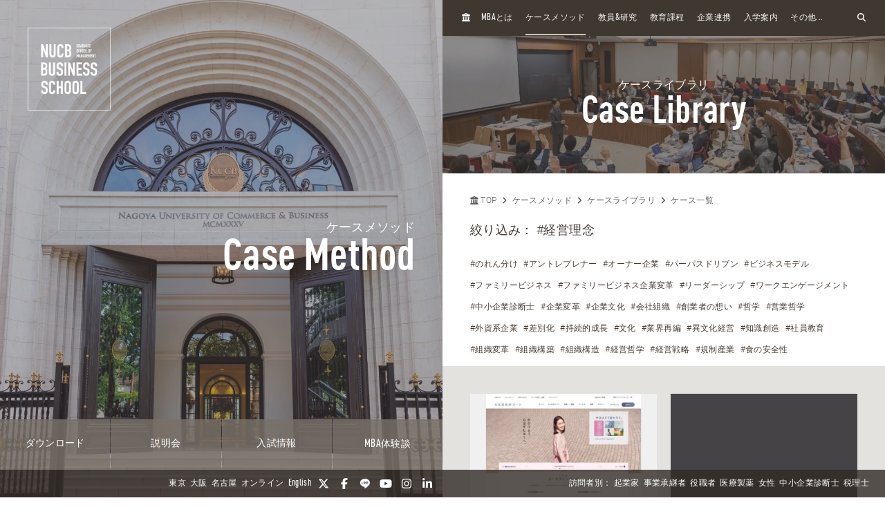

--- FILE ---
content_type: text/css
request_url: https://mba.nucba.ac.jp/themes/mba2020/dest/bundle.css?date=20250714114206
body_size: 39578
content:
.acms-container{max-width:100%;margin-right:auto;margin-left:auto;padding-right:10px;padding-left:10px;box-sizing:border-box}.acms-grid,.acms-grid-r{margin-right:-10px;margin-left:-10px}.acms-grid:before,.acms-grid:after,.acms-grid-r:before,.acms-grid-r:after{display:table;content:" "}.acms-grid:after,.acms-grid-r:after{clear:both}.acms-grid-negative{margin-right:0;margin-left:0}[class*='acms-col']{min-height:1px;padding-right:10px;padding-left:10px}@media (min-width: 768px){.acms-grid,.acms-grid-r{margin-right:-10px;margin-left:-10px}[class*='acms-col']{padding-right:10px;padding-left:10px}}[class*='acms-col'],[class*='acms-col']:before,[class*='acms-col']:after{box-sizing:border-box}.acms-col-1{float:left;width:8.33333%}.acms-col-2{float:left;width:16.66667%}.acms-col-3{float:left;width:25%}.acms-col-4{float:left;width:33.33333%}.acms-col-5{float:left;width:41.66667%}.acms-col-6{float:left;width:50%}.acms-col-7{float:left;width:58.33333%}.acms-col-8{float:left;width:66.66667%}.acms-col-9{float:left;width:75%}.acms-col-10{float:left;width:83.33333%}.acms-col-11{float:left;width:91.66667%}.acms-col-12{float:none;width:100%}[class*='acms-push'],[class*='acms-pull']{position:relative}.acms-push-1{left:8.33333%}.acms-push-2{left:16.66667%}.acms-push-3{left:25%}.acms-push-4{left:33.33333%}.acms-push-5{left:41.66667%}.acms-push-6{left:50%}.acms-push-7{left:58.33333%}.acms-push-8{left:66.66667%}.acms-push-9{left:75%}.acms-push-10{left:83.33333%}.acms-push-11{left:91.66667%}.acms-pull-1{right:8.33333%}.acms-pull-2{right:16.66667%}.acms-pull-3{right:25%}.acms-pull-4{right:33.33333%}.acms-pull-5{right:41.66667%}.acms-pull-6{right:50%}.acms-pull-7{right:58.33333%}.acms-pull-8{right:66.66667%}.acms-pull-9{right:75%}.acms-pull-10{right:83.33333%}.acms-pull-11{right:91.66667%}@media (min-width: 480px){.acms-col-sm-1{float:left;width:8.33333%}.acms-col-sm-2{float:left;width:16.66667%}.acms-col-sm-3{float:left;width:25%}.acms-col-sm-4{float:left;width:33.33333%}.acms-col-sm-5{float:left;width:41.66667%}.acms-col-sm-6{float:left;width:50%}.acms-col-sm-7{float:left;width:58.33333%}.acms-col-sm-8{float:left;width:66.66667%}.acms-col-sm-9{float:left;width:75%}.acms-col-sm-10{float:left;width:83.33333%}.acms-col-sm-11{float:left;width:91.66667%}.acms-col-sm-12{float:none;width:100%}[class*='acms-push-sm']{position:relative;right:auto}.acms-push-sm-auto{left:auto}.acms-push-sm-1{left:8.33333%}.acms-push-sm-2{left:16.66667%}.acms-push-sm-3{left:25%}.acms-push-sm-4{left:33.33333%}.acms-push-sm-5{left:41.66667%}.acms-push-sm-6{left:50%}.acms-push-sm-7{left:58.33333%}.acms-push-sm-8{left:66.66667%}.acms-push-sm-9{left:75%}.acms-push-sm-10{left:83.33333%}.acms-push-sm-11{left:91.66667%}[class*='acms-pull-sm']{position:relative;left:auto}.acms-pull-sm-auto{right:auto}.acms-pull-sm-1{right:8.33333%}.acms-pull-sm-2{right:16.66667%}.acms-pull-sm-3{right:25%}.acms-pull-sm-4{right:33.33333%}.acms-pull-sm-5{right:41.66667%}.acms-pull-sm-6{right:50%}.acms-pull-sm-7{right:58.33333%}.acms-pull-sm-8{right:66.66667%}.acms-pull-sm-9{right:75%}.acms-pull-sm-10{right:83.33333%}.acms-pull-sm-11{right:91.66667%}}@media (min-width: 768px){.acms-col-md-1{float:left;width:8.33333%}.acms-col-md-2{float:left;width:16.66667%}.acms-col-md-3{float:left;width:25%}.acms-col-md-4{float:left;width:33.33333%}.acms-col-md-5{float:left;width:41.66667%}.acms-col-md-6{float:left;width:50%}.acms-col-md-7{float:left;width:58.33333%}.acms-col-md-8{float:left;width:66.66667%}.acms-col-md-9{float:left;width:75%}.acms-col-md-10{float:left;width:83.33333%}.acms-col-md-11{float:left;width:91.66667%}.acms-col-md-12{float:none;width:100%}[class*='acms-push-md']{position:relative;right:auto}.acms-push-md-auto{left:auto}.acms-push-md-1{left:8.33333%}.acms-push-md-2{left:16.66667%}.acms-push-md-3{left:25%}.acms-push-md-4{left:33.33333%}.acms-push-md-5{left:41.66667%}.acms-push-md-6{left:50%}.acms-push-md-7{left:58.33333%}.acms-push-md-8{left:66.66667%}.acms-push-md-9{left:75%}.acms-push-md-10{left:83.33333%}.acms-push-md-11{left:91.66667%}[class*='acms-pull-md']{position:relative;left:auto}.acms-pull-md-auto{right:auto}.acms-pull-md-1{right:8.33333%}.acms-pull-md-2{right:16.66667%}.acms-pull-md-3{right:25%}.acms-pull-md-4{right:33.33333%}.acms-pull-md-5{right:41.66667%}.acms-pull-md-6{right:50%}.acms-pull-md-7{right:58.33333%}.acms-pull-md-8{right:66.66667%}.acms-pull-md-9{right:75%}.acms-pull-md-10{right:83.33333%}.acms-pull-md-11{right:91.66667%}}@media (min-width: 1024px){.acms-col-lg-1{float:left;width:8.33333%}.acms-col-lg-2{float:left;width:16.66667%}.acms-col-lg-3{float:left;width:25%}.acms-col-lg-4{float:left;width:33.33333%}.acms-col-lg-5{float:left;width:41.66667%}.acms-col-lg-6{float:left;width:50%}.acms-col-lg-7{float:left;width:58.33333%}.acms-col-lg-8{float:left;width:66.66667%}.acms-col-lg-9{float:left;width:75%}.acms-col-lg-10{float:left;width:83.33333%}.acms-col-lg-11{float:left;width:91.66667%}.acms-col-lg-12{float:none;width:100%}[class*='acms-push-lg']{position:relative;right:auto}.acms-push-lg-auto{left:auto}.acms-push-lg-1{left:8.33333%}.acms-push-lg-2{left:16.66667%}.acms-push-lg-3{left:25%}.acms-push-lg-4{left:33.33333%}.acms-push-lg-5{left:41.66667%}.acms-push-lg-6{left:50%}.acms-push-lg-7{left:58.33333%}.acms-push-lg-8{left:66.66667%}.acms-push-lg-9{left:75%}.acms-push-lg-10{left:83.33333%}.acms-push-lg-11{left:91.66667%}[class*='acms-pull-lg']{position:relative;left:auto}.acms-pull-lg-auto{right:auto}.acms-pull-lg-1{right:8.33333%}.acms-pull-lg-2{right:16.66667%}.acms-pull-lg-3{right:25%}.acms-pull-lg-4{right:33.33333%}.acms-pull-lg-5{right:41.66667%}.acms-pull-lg-6{right:50%}.acms-pull-lg-7{right:58.33333%}.acms-pull-lg-8{right:66.66667%}.acms-pull-lg-9{right:75%}.acms-pull-lg-10{right:83.33333%}.acms-pull-lg-11{right:91.66667%}}@media (min-width: 1440px){.acms-col-xl-1{float:left;width:8.33333%}.acms-col-xl-2{float:left;width:16.66667%}.acms-col-xl-3{float:left;width:25%}.acms-col-xl-4{float:left;width:33.33333%}.acms-col-xl-5{float:left;width:41.66667%}.acms-col-xl-6{float:left;width:50%}.acms-col-xl-7{float:left;width:58.33333%}.acms-col-xl-8{float:left;width:66.66667%}.acms-col-xl-9{float:left;width:75%}.acms-col-xl-10{float:left;width:83.33333%}.acms-col-xl-11{float:left;width:91.66667%}.acms-col-xl-12{float:none;width:100%}[class*='acms-push-xl']{position:relative;right:auto}.acms-push-xl-auto{left:auto}.acms-push-xl-1{left:8.33333%}.acms-push-xl-2{left:16.66667%}.acms-push-xl-3{left:25%}.acms-push-xl-4{left:33.33333%}.acms-push-xl-5{left:41.66667%}.acms-push-xl-6{left:50%}.acms-push-xl-7{left:58.33333%}.acms-push-xl-8{left:66.66667%}.acms-push-xl-9{left:75%}.acms-push-xl-10{left:83.33333%}.acms-push-xl-11{left:91.66667%}[class*='acms-pull-xl']{position:relative;left:auto}.acms-pull-xl-auto{right:auto}.acms-pull-xl-1{right:8.33333%}.acms-pull-xl-2{right:16.66667%}.acms-pull-xl-3{right:25%}.acms-pull-xl-4{right:33.33333%}.acms-pull-xl-5{right:41.66667%}.acms-pull-xl-6{right:50%}.acms-pull-xl-7{right:58.33333%}.acms-pull-xl-8{right:66.66667%}.acms-pull-xl-9{right:75%}.acms-pull-xl-10{right:83.33333%}.acms-pull-xl-11{right:91.66667%}}.acms-entry .acms-col-12{clear:both}.acms-table{width:100%;max-width:100%;border-top:1px solid #DDD;border-collapse:collapse}.acms-table th,.acms-table td{padding:10px;vertical-align:top;border-bottom:1px solid #DDD}.acms-table th{text-align:left;vertical-align:top}.acms-table.acms-table-none{border-top:0}.acms-table.acms-table-none th,.acms-table.acms-table-none td{border-bottom:0}.panel-body .acms-table th,.panel-body .acms-table td{padding:5px}.panel-body .acms-table .acms-table-container{padding:10px 5px}.acms-table,.acms-table:before,.acms-table:after,.acms-table-admin-edit,.acms-table-admin-edit th,.acms-table-admin-edit td,.acms-table-heading,.acms-table-heading th,.acms-table-heading td{box-sizing:border-box}.acms-table-heading th,.acms-table-heading td{border-bottom:1px solid #ccc}.acms-table-heading th{color:#404040;background:#f5f5f5}.acms-table-bordered{border-top:1px solid #DDD;border-left:1px solid #DDD}.acms-table-bordered th,.acms-table-bordered td{border-right:1px solid #DDD;border-bottom:1px solid #DDD}.acms-table-striped tr:nth-of-type(odd),.acms-table-striped tr.odd{background:#fff}.acms-table-striped tr:nth-of-type(even),.acms-table-striped tr.even{background:#f5f5f5}.acms-table-hover td,.acms-table-hover-line tr{transition:.2s background-color}.acms-table-hover tr:hover td,.acms-table-hover tr:focus-within td,.acms-table-hover tr.hover td{background:#e8f2ff;cursor:pointer}.acms-table-hover-line tr:hover,.acms-table-hover-line tr:focus-within,.acms-table-hover tr.hover{background:#e8f2ff}.acms-table-edit{border-top:none}.acms-table-edit th,.acms-table-edit td{vertical-align:middle}.acms-table-edit th{text-align:right}.acms-table-sortable-active th,.acms-table-sortable-active td,.acms-table-sortable-active tr:nth-of-type(even) th,.acms-table-sortable-active tr:nth-of-type(even) td,.acms-table-sortable-active tr.even th,.acms-table-sortable-active tr.even td{background-color:#fff}[class*="acms-table-scroll-"],.acms-table-responsive{border:1px solid #ddd}@media (max-width: 479px){.acms-table-scroll-xs{margin-bottom:15px;overflow-x:scroll;overflow-y:hidden;-webkit-overflow-scrolling:touch}.acms-table-scroll-xs th:not([style*="max-width"]),.acms-table-scroll-xs td:not([style*="max-width"]){white-space:nowrap}}@media (min-width: 480px) and (max-width: 767px){.acms-table-scroll-sm{margin-bottom:15px;overflow-x:scroll;overflow-y:hidden;-webkit-overflow-scrolling:touch}.acms-table-scroll-sm th:not([style*="max-width"]),.acms-table-scroll-sm td:not([style*="max-width"]){white-space:nowrap}}@media (min-width: 768px) and (max-width: 1023px){.acms-table-scroll-md{margin-bottom:15px;overflow-x:scroll;overflow-y:hidden;-webkit-overflow-scrolling:touch}.acms-table-scroll-md th:not([style*="max-width"]),.acms-table-scroll-md td:not([style*="max-width"]){white-space:nowrap}}@media (min-width: 1024px) and (max-width: 1439px){.acms-table-scroll-lg{margin-bottom:15px;overflow-x:scroll;overflow-y:hidden;-webkit-overflow-scrolling:touch}.acms-table-scroll-lg th:not([style*="max-width"]),.acms-table-scroll-lg td:not([style*="max-width"]){white-space:nowrap}}@media (min-width: 1440px){.acms-table-scroll-xl{margin-bottom:15px;overflow-x:scroll;overflow-y:hidden;-webkit-overflow-scrolling:touch}.acms-table-scroll-xl th:not([style*="max-width"]),.acms-table-scroll-xl td:not([style*="max-width"]){white-space:nowrap}}@media (max-width: 767px){.acms-table-responsive{margin-bottom:15px;overflow-x:scroll;overflow-y:hidden;-webkit-overflow-scrolling:touch}.acms-table-responsive th,.acms-table-responsive td{white-space:nowrap}.acms-table-scrollable th,.acms-table-scrollable td{display:table-cell !important;white-space:nowrap}.acms-table-entry th,.acms-table-entry td{display:block;width:100%;padding-right:0;padding-left:0;box-sizing:border-box}.acms-table-entry th{padding-bottom:0;text-align:left}.acms-table-entry td{padding-top:3px}.acms-table-entry .detail-fade-body th,.acms-table-entry .detail-fade-body td{padding-right:10px;padding-left:10px}}.acms-table-info th,.acms-table-info td,.acms-table-info,.acms-table-hover .acms-table-info:hover th,.acms-table-hover .acms-table-info:hover td,.acms-table-hover .acms-table-info:hover{background:#BCCCE2}.acms-table-success th,.acms-table-success td,.acms-table-success,.acms-table-hover .acms-table-success:hover th,.acms-table-hover .acms-table-success:hover td,.acms-table-hover .acms-table-success:hover{background:#AAD9CD}.acms-table-warning th,.acms-table-warning td,.acms-table-warning,.acms-table-hover .acms-table-warning:hover th,.acms-table-hover .acms-table-warning:hover td,.acms-table-hover .acms-table-warning:hover{background:#E1D7BB}.acms-table-danger th,.acms-table-danger td,.acms-table-danger,.acms-table-hover .acms-table-danger:hover th,.acms-table-hover .acms-table-danger:hover td,.acms-table-hover .acms-table-danger:hover{background:#E1BCC4}.acms-table-center{text-align:center}.acms-table-admin-edit .acms-table-center,.acms-table-admin-edit-bordered .acms-table-center,.acms-table-admin .acms-table-center{text-align:center}.acms-table-left{text-align:left}.acms-table-admin-edit .acms-table-left,.acms-table-admin-edit-bordered .acms-table-left,.acms-table-admin .acms-table-left{text-align:left}.acms-table-nowrap{width:1%;white-space:nowrap}.acms-table-break-word{word-break:break-word}.acms-label{display:inline-block;padding:2px 5px;color:#333;line-height:1.3;vertical-align:middle;background-color:#CACACA;border-radius:3px;font-size:11px}a.acms-label:link,a.acms-label:visited,a.acms-label:active,a.acms-label:focus{color:#333}a.acms-label:hover{color:#333;text-decoration:underline;cursor:pointer}.acms-label-large{padding:4px 7px;font-size:16px}.acms-label-group .acms-label:first-child{border-top-right-radius:0;border-bottom-right-radius:0}.acms-label-group .acms-label:last-child{border-top-left-radius:0;border-bottom-left-radius:0}.acms-label-group .acms-label-side:first-child{border-right:1px solid rgba(0,0,0,0.2);border-top-right-radius:0;border-bottom-right-radius:0}.acms-label-group .acms-label-side:last-child{border-left:1px solid rgba(0,0,0,0.2);border-top-left-radius:0;border-bottom-left-radius:0}.acms-label-success{color:#0c6b26;background-color:#b7f7a5}a.acms-label-success:link,a.acms-label-success:visited,a.acms-label-success:active,a.acms-label-success:focus{color:#0c6b26}.acms-label-info{color:#044bb1;background-color:#bfd7f9}a.acms-label-info:link,a.acms-label-info:visited,a.acms-label-info:active,a.acms-label-info:focus{color:#044bb1}.acms-label-warning{color:#715e1a;background-color:#ffda6c}a.acms-label-warning:link,a.acms-label-warning:visited,a.acms-label-warning:active,a.acms-label-warning:focus{color:#715e1a}.acms-label-danger{color:#9c0808;background-color:#f9c6c6}a.acms-label-danger:link,a.acms-label-danger:visited,a.acms-label-danger:active,a.acms-label-danger:focus{color:#9c0808}.acms-admin-labelbox{min-width:55px}.clearHidden{display:block;clear:both;height:0;margin:0;border:none;visibility:hidden}.entry-style [class*=acms-col-]{padding-right:0;padding-left:0}.entry-style .entry-container{margin-right:10px;margin-left:10px}.column-media-pdf-image{width:100%;border:solid 1px #aaa}.column-image-left,.column-media-left{display:inline;float:left;margin-bottom:20px}.column-media-left{text-align:left}.column-media-left :not([href*="media-download"])+.caption{text-align:center}.column-image-right,.column-media-right{display:inline;float:right;margin-bottom:20px}.column-media-right{text-align:right}.column-media-right :not([href*="media-download"])+.caption{text-align:center}.column-image-center,.column-media-center{float:none;margin-right:auto;margin-bottom:20px;margin-left:auto;text-align:center}.column-file-auto{margin-left:10px}.column-file-auto+.caption{margin-left:10px}.column-file-left{display:inline;float:left;margin-right:10px;margin-bottom:20px;margin-left:10px}.column-file-left+.caption{text-align:left}.column-file-right{display:inline;float:right;margin-right:10px;margin-bottom:20px;margin-left:10px;text-align:right}.column-file-right+.caption{text-align:right}.column-file-center{float:none;margin-right:auto;margin-bottom:20px;margin-left:auto;text-align:center}.column-file-center+.caption{text-align:center}.column-map-auto{margin-bottom:20px}.column-map-left{float:left;margin-bottom:20px}.column-map-right{float:right;margin-bottom:20px}.column-map-center{display:block;float:none;margin-right:auto;margin-bottom:20px;margin-left:auto}.column-street-view-auto{margin-bottom:20px}.column-street-view-left{float:left;margin-bottom:20px}.column-street-view-right{float:right;margin-bottom:20px}.column-street-view-center{display:block;float:none;margin-right:auto;margin-bottom:20px;margin-left:auto}.column-street-view-inner{width:100%;padding-bottom:100%}.column-yolp-auto{margin-bottom:20px}.column-yolp-left{float:left;margin-bottom:20px}.column-yolp-right{float:right;margin-bottom:20px}.column-yolp-center{display:block;float:none;margin-right:auto;margin-bottom:20px;margin-left:auto}.column-youtube-left,.column-video-left{display:inline;float:left}.column-youtube-right,.column-video-right{display:inline;float:right}.column-youtube-center,.column-video-center{float:none;margin-right:auto;margin-left:auto}.column-eximage-left{display:inline;float:left}.column-eximage-right{display:inline;float:right}.column-eximage-center{float:none;margin-right:auto;margin-left:auto;text-align:center}.column-quote-left{float:left}.column-quote-right{float:right}.column-quote-center{float:none;margin-right:auto;margin-left:auto;text-align:center}[class*='column-quote-']{margin-right:10px;margin-left:10px}[class*='column-quote-'] blockquote{padding:20px 20px 20px 20px}[class*='column-quote-'] .quoteImageContainer{position:relative;float:left;max-width:154px;margin-right:25px}[class*='column-quote-'] .quoteImage{display:block;max-width:100%;height:auto}[class*='column-quote-'] .quoteTitle{margin:0 0 5px 0;padding:0;line-height:1.4;font-size:18px}[class*='column-quote-'] .quoteTitleLink{color:#006cd8}[class*='column-quote-'] .quoteSiteName{margin:0 0 10px 0;padding:0;color:#666;font-size:11px}[class*='column-quote-'] .quoteDescription{margin:0;padding:0;color:#333;line-height:1.6;font-size:12px}[class*='column-image-'],[class*='column-media-']{max-width:100%}[class*='column-media-'] a{display:block;text-align:center}[class*='column-media-'] a[href*="media-download"]{display:inline-block}.entry-style [class*='column-image-'],.entry-style [class*='column-media-'],.entry-style [class*='column-yolp-'],.entry-style [class*='column-youtube-'],.entry-style [class*='column-video-'],.entry-style [class*='column-eximage-']{padding-right:10px;padding-left:10px;box-sizing:border-box}.entry-style [class*='column-map-']{margin-right:10px;margin-left:10px}.entry-style [class*='column-map-']>div{max-width:100%}.entry-style [class*='column-street-view-']:not(.column-street-view-inner){padding-right:10px;padding-left:10px}.entry-style [class*='column-image-'],.entry-style [class*='column-media-'],.entry-style [class*='column-eximage-']{display:block;margin-bottom:20px}.entry-style [class*='column-image-'] a,.entry-style [class*='column-media-'] a,.entry-style [class*='column-eximage-'] a{display:block}.entry-style [class*='column-image-'] .caption,.entry-style [class*='column-media-'] .caption,.entry-style [class*='column-eximage-'] .caption{margin-top:5px;padding:0}.entry-style [class*='column-media-'] a[href*="media-download"]{display:inline-block}.entry-style [class*='column-image-'].nocaption,.entry-style [class*='column-media-'].nocaption,.entry-style [class*='column-eximage-'].nocaption,.entry-style [class*='column-yolp-'],.entry-style [class*='column-youtube-'],.entry-style [class*='column-video-']{margin-bottom:25px}.entry-style .column-image-auto,.entry-style .column-media-auto,.entry-style .column-eximage-auto,.entry-style .column-yolp-auto,.entry-style .column-youtube-auto,.entry-style .column-video-auto{float:none}.entry-style .column-media-auto{text-align:center}.entry-style .column-media-left{text-align:left}.entry-style .column-media-right{text-align:right}.columnImage,.columnImageCenter{max-width:100%;height:auto;vertical-align:top}.columnImageCenter{max-width:320px}.column-image-left,.column-media-left,.column-eximage-left{float:left}@media (max-width: 479px){.entry-style [class*='column-image-'],.entry-style [class*='column-media-'],.entry-style [class*='column-eximage-']{padding-right:10px;padding-left:10px}.entry-style [class*='column-image-']:not(.js_notStyle),.entry-style [class*='column-media-']:not(.js_notStyle),.entry-style [class*='column-eximage-']:not(.js_notStyle){float:none;width:auto !important}.entry-style [class*='column-image-'] img,.entry-style [class*='column-media-'] img,.entry-style [class*='column-eximage-'] img{padding:0;box-sizing:border-box}[class*='column-map-'],[class*='column-yolp-']{width:auto !important;max-width:100%}[class*='column-map-']>div,[class*='column-yolp-']>div{max-width:100%}[class*='column-yolp-']>div{width:100% !important}[class*='column-eximage-']{width:auto !important}[class*='column-youtube-'],[class*='column-video-']{display:block;width:100% !important;max-width:100%}}.acms-entry-unit-full:not(.acms-unit-size-inherit) [class*='column-image-'],.acms-entry-unit-full:not(.acms-unit-size-inherit) [class*='column-media-'],.acms-entry-unit-full:not(.acms-unit-size-inherit) [class*='column-map-'],.acms-entry-unit-full:not(.acms-unit-size-inherit) [class*='column-yolp-'],.acms-entry-unit-full:not(.acms-unit-size-inherit) [class*='column-eximage-']{width:auto !important;max-width:100%}.acms-entry-unit-full:not(.acms-unit-size-inherit) [class*='column-youtube-'],.acms-entry-unit-full:not(.acms-unit-size-inherit) [class*='column-video-']{width:100% !important}.column-youtube,.column-iframe{position:relative;width:100%;height:100%;padding-top:30px;padding-bottom:56.25%;overflow:hidden}.column-youtube iframe,.column-youtube object,.column-youtube embed,.column-iframe iframe,.column-iframe object,.column-iframe embed{position:absolute;top:0;left:0;width:100%;height:100%}[class*='column-map-']>img,[class*='column-yolp-']>img{max-width:100%}[class*='column-map-'] img,[class*='column-yolp-'] img{width:auto;height:auto}[class*='column-yolp-']{width:auto !important}.highlight1{color:#000;background-color:#ff6}.highlight2{color:#000;background-color:#a0FFFF}.highlight3{color:#000;background-color:#9f9}.highlight4{color:#000;background-color:#f99}.highlight5{color:#000;background-color:#f6f}.highlight6{color:#000;background-color:#800}.acms-alert{margin-bottom:20px;padding:20px;color:#404040;font-weight:bold;background:#fff;border:1px solid #9898A2;border-radius:0;box-shadow:0 2px 5px 2px rgba(0,0,0,0.1);animation:anime1 0.5s ease 1 alternate}.acms-alert .acms-icon{color:#9898A2}.acms-alert .js-acms-alert-close{color:#9898A2}@keyframes anime1{0%{transform:translate(0, -5px);opacity:0}100%{transform:translate(0, 0);opacity:1}}.acms-alert-info{color:#404040;background:#fff;border-color:#009BE6}.acms-alert-info .js-acms-alert-close{color:#009BE6}.acms-alert-info .acms-alert-icon-before{color:#009BE6}.acms-alert-danger{color:#404040;background:#fff;border-color:#FF5A3C}.acms-alert-danger .js-acms-alert-close{color:#FF5A3C}.acms-alert-danger .acms-alert-icon-before{color:#FF5A3C}.acms-alert-warning{color:#404040;background:#fff;border-color:#FAB44B}.acms-alert-warning .js-acms-alert-close{color:#FAB44B}.acms-alert-warning .acms-alert-icon-before{color:#FAB44B}.acms-alert-success{color:#404040;background:#fff;border-color:#00AA64}.acms-alert-success .js-acms-alert-close{color:#00AA64}.acms-alert-success .acms-alert-icon-before{color:#00AA64}.acms-alert-icon{position:relative;padding:20px 40px 20px 50px}.acms-alert-icon-before{position:absolute;left:20px;font-size:20px}.acms-alert-icon-after{position:absolute;right:20px;font-size:20px}.js-acms-alert-close{top:50%;margin-top:-10px;padding:0;font-weight:normal;line-height:1;background:transparent;border:0;outline:0;-webkit-appearance:none;font-size:18px}.clearHidden{display:block;clear:both;height:0;margin:0;border:none;visibility:hidden}.clearfix:after{display:block;clear:both;height:0;visibility:hidden;content:"."}.clearfix{_display:inline-table;zoom:1}.acms-float-right{float:right}.acms-float-left{float:left}.acms-clear{clear:both}.acms-text-center{text-align:center}.acms-text-right{text-align:right}.acms-text-left{text-align:left}.acms-text-nowrap{white-space:nowrap}.acms-align-top{vertical-align:top}.acms-align-middle{vertical-align:middle}.acms-align-bottom{vertical-align:bottom}.acms-text-primary{color:#004cc5}.acms-text-info{color:#4b4b4b}.acms-text-success{color:#618e00}.acms-text-warning{color:#C57300}.acms-text-danger{color:#C5001D}.acms-admin-text-danger{color:#C5001D !important}.acms-cell-text-center{text-align:center !important}.acms-cell-text-right{text-align:right !important}.acms-cell-text-left{text-align:left !important}.acms-cell-text-nowrap{white-space:nowrap !important}.acms-cell-text-bold{font-weight:bold !important}.acms-cell-text-top{vertical-align:top !important}.acms-cell-text-middle{vertical-align:middle !important}.acms-cell-text-bottom{vertical-align:bottom !important}.acms-round{border-radius:10%}.acms-circle{border-radius:50%}.acms-icon-bg{padding:8px;font-size:18px;color:#fff;background-color:#999}.acms-icon-bg-info{background-color:#7096cd}.acms-icon-bg-success{background-color:#4AC0A4}.acms-icon-bg-warning{background-color:#cdb770}.acms-icon-bg-danger{background-color:#cd7086}.acms-icon-bg>[class*="acms-icon-"]{vertical-align:baseline}.acms-padding-none{padding:0 !important}.acms-padding-mini{padding:5px !important}.acms-padding-small{padding:10px !important}.acms-padding-medium{padding:15px !important}.acms-padding-large{padding:20px !important}.acms-margin-none{margin:0 !important}.acms-margin-top-mini{margin-top:5px !important}.acms-margin-top-small{margin-top:10px !important}.acms-margin-top-medium{margin-top:20px !important}.acms-margin-top-large{margin-top:30px !important}.acms-margin-right-mini{margin-right:5px !important}.acms-margin-right-small{margin-right:10px !important}.acms-margin-right-medium{margin-right:20px !important}.acms-margin-right-large{margin-right:30px !important}.acms-margin-bottom-mini{margin-bottom:5px !important}.acms-margin-bottom-small{margin-bottom:10px !important}.acms-margin-bottom-medium{margin-bottom:20px !important}.acms-margin-bottom-large{margin-bottom:30px !important}.acms-margin-left-mini{margin-left:5px !important}.acms-margin-left-small{margin-left:10px !important}.acms-margin-left-medium{margin-left:20px !important}.acms-margin-left-large{margin-left:30px !important}.acms-inline-space{display:inline;margin-right:10px}.acms-inline-space-left{display:inline;margin-left:10px}@media (max-width: 767px){.acms-clear-sp{clear:both}.acms-float-none-sp{float:none}.acms-width-sp{width:100% !important}.acms-width-auto-sp{width:auto !important}.acms-margin-sp{margin-bottom:10px !important;margin-left:10px !important}.acms-margin-top-bottom-sp{margin-top:10px !important;margin-bottom:10px !important}.acms-margin-top-bottom-small-sp{margin-top:5px !important;margin-bottom:5px !important}.acms-margin-bottom-sp{margin-bottom:10px !important}.acms-border-top-sp{border-top:1px solid #DDD !important}.acms-border-bottom-sp{border-bottom:1px solid #DDD !important}.acms-table-admin-edit .acms-border-bottom-sp{border-bottom:1px solid #DDD !important}.acms-title-sp{font-size:16px !important}.acms-form textarea,.acms-form input[type="text"]{width:100%}}.acms-img-responsive{display:block;max-width:100%;height:auto}.acms-width-max{width:100% !important}.acms-height-max{height:100% !important}.acms-width-height-max,.acms-width-height-max html,.acms-width-height-max body{width:100%;height:100%}.acms-block{display:block !important}.acms-inline{display:inline !important}.acms-inline-block{display:inline-block !important}.acms-table-cell{display:table-cell !important}.acms-hide{display:none !important}@media (max-width: 767px){.acms-show-sp{display:block !important}.acms-show-inline-sp{display:inline !important}.acms-hide-sp{display:none !important}}@media (min-width: 768px){.acms-show-tablet{display:block !important}.acms-hide-tablet{display:none !important}}@media (min-width: 1024px){.acms-show-pc{display:block !important}.acms-hide-pc{display:none !important}}@media (max-width: 479px){.acms-block-xs{display:block !important}.acms-inline-xs{display:inline !important}.acms-inline-block-xs{display:inline-block !important}.acms-table-cell-xs{display:table-cell !important}.acms-hide-xs{display:none !important}}@media (min-width: 480px) and (max-width: 767px){.acms-block-sm{display:block !important}.acms-inline-sm{display:inline !important}.acms-inline-block-sm{display:inline-block !important}.acms-table-cell-sm{display:table-cell !important}.acms-hide-sm{display:none !important}}@media (min-width: 768px) and (max-width: 1023px){.acms-block-md{display:block !important}.acms-inline-md{display:inline !important}.acms-inline-block-md{display:inline-block !important}.acms-table-cell-md{display:table-cell !important}.acms-hide-md{display:none !important}}@media (min-width: 1024px) and (max-width: 1439px){.acms-block-lg{display:block !important}.acms-inline-lg{display:inline !important}.acms-inline-block-lg{display:inline-block !important}.acms-table-cell-lg{display:table-cell !important}.acms-hide-lg{display:none !important}}@media (min-width: 1440px){.acms-block-xl{display:block !important}.acms-inline-xl{display:inline !important}.acms-inline-block-xl{display:inline-block !important}.acms-table-cell-xl{display:table-cell !important}.acms-hide-xl{display:none !important}}.acms-hide-visually{position:absolute;width:1px;height:1px;margin:-1px;padding:0;overflow:hidden;border:0;clip:rect(0 0 0 0)}@media (max-width: 479px){.acms-hide-visually-xs{position:absolute;width:1px;height:1px;margin:-1px;padding:0;overflow:hidden;border:0;clip:rect(0 0 0 0)}}@media (min-width: 480px) and (max-width: 767px){.acms-hide-visually-sm{position:absolute;width:1px;height:1px;margin:-1px;padding:0;overflow:hidden;border:0;clip:rect(0 0 0 0)}}@media (min-width: 768px) and (max-width: 1023px){.acms-hide-visually-md{position:absolute;width:1px;height:1px;margin:-1px;padding:0;overflow:hidden;border:0;clip:rect(0 0 0 0)}}@media (min-width: 1024px) and (max-width: 1439px){.acms-hide-visually-lg{position:absolute;width:1px;height:1px;margin:-1px;padding:0;overflow:hidden;border:0;clip:rect(0 0 0 0)}}@media (min-width: 1440px){.acms-hide-visually-xl{position:absolute;width:1px;height:1px;margin:-1px;padding:0;overflow:hidden;border:0;clip:rect(0 0 0 0)}}@media print{.acms-print-block{display:block !important}.acms-print-inline{display:inline !important}.acms-print-inline-block{display:inline-block !important}.acms-print-hide{display:none !important}}.transaction-notice-,.validator-result-,.validator-result-1,.v-result-,.v-result-1{display:none}.transaction-notice-error,.validator-result-error,.validator-result-0,.v-result-error,.v-result-0{display:block}@font-face{font-family:'DIN OT M';font-display:swap;src:url(/themes/mba2020/fonts/DINOT/DINOT-CondMedium.otf);src:url("/themes/mba2020/fonts/DINOT/DINOT-CondMedium.woff") format("woff"),url("/themes/mba2020/fonts/DINOT/DINOT-CondMedium.otf") format("opentype")}@font-face{font-family:'DIN OT B';font-display:swap;src:url(/themes/mba2020/fonts/DINOT/DINOT-CondBold.otf);src:url("/themes/mba2020/fonts/DINOT/DINOT-CondBold.woff") format("woff"),url("/themes/mba2020/fonts/DINOT/DINOT-CondBold.otf") format("opentype")}@font-face{font-family:'Roboto';font-style:normal;font-weight:100;font-display:swap;src:local("Roboto Thin"),local("Roboto-Thin"),url("/themes/mba2020/fonts/Roboto/roboto-v20-latin-100.woff2") format("woff2"),url("/themes/mba2020/fonts/Roboto/roboto-v20-latin-100.woff") format("woff")}@font-face{font-family:'Roboto';font-style:normal;font-weight:300;font-display:swap;src:local("Roboto Light"),local("Roboto-Light"),url("/themes/mba2020/fonts/Roboto/roboto-v20-latin-300.woff2") format("woff2"),url("/themes/mba2020/fonts/Roboto/roboto-v20-latin-300.woff") format("woff")}@font-face{font-family:'Roboto';font-style:normal;font-weight:500;font-display:swap;src:local("Roboto Medium"),local("Roboto-Medium"),url("/themes/mba2020/fonts/Roboto/roboto-v20-latin-500.woff2") format("woff2"),url("/themes/mba2020/fonts/Roboto/roboto-v20-latin-500.woff") format("woff")}@font-face{font-family:'Roboto Condensed Light';font-display:swap;src:local("Roboto Condensed Light"),local("RobotoCondensed-Light"),url("/themes/mba2020/fonts/Roboto-Condensed/roboto-condensed-v18-latin-300.woff2") format("woff2"),url("/themes/mba2020/fonts/Roboto-Condensed/roboto-condensed-v18-latin-300.woff") format("woff")}@font-face{font-family:'Roboto Condensed';font-display:swap;src:local("Roboto Condensed"),local("RobotoCondensed-Regular"),url("/themes/mba2020/fonts/Roboto-Condensed/roboto-condensed-v18-latin-regular.woff2") format("woff2"),url("/themes/mba2020/fonts/Roboto-Condensed/roboto-condensed-v18-latin-regular.woff") format("woff")}@font-face{font-family:'Roboto Condensed Bold';font-display:swap;src:local("Roboto Condensed Bold"),local("RobotoCondensed-Bold"),url("/themes/mba2020/fonts/Roboto-Condensed/roboto-condensed-v18-latin-700.woff2") format("woff2"),url("/themes/mba2020/fonts/Roboto-Condensed/roboto-condensed-v18-latin-700.woff") format("woff")}@font-face{font-family:'Noto Sans JP';font-style:normal;font-weight:100;font-display:swap;src:local("Noto Sans Japanese Thin"),local("NotoSansJapanese-Thin"),url("/themes/mba2020/fonts/Noto-Sans-JP/noto-sans-jp-v25-latin-100.woff2") format("woff2"),url("../fonts/noto-sans-jp-v25-latin-100.woff") format("woff")}@font-face{font-family:'Noto Sans JP';font-style:normal;font-weight:300;font-display:swap;src:local("Noto Sans Japanese Light"),local("NotoSansJapanese-Light"),url("/themes/mba2020/fonts/Noto-Sans-JP/noto-sans-jp-v25-latin-300.woff2") format("woff2"),url("/themes/mba2020/fonts/Noto-Sans-JP/noto-sans-jp-v25-latin-300.woff") format("woff")}@font-face{font-family:'Noto Sans JP';font-style:normal;font-weight:400;font-display:swap;src:local("Noto Sans Japanese Regular"),local("NotoSansJapanese-Regular"),url("/themes/mba2020/fonts/Noto-Sans-JP/noto-sans-jp-v25-latin-regular.woff2") format("woff2"),url("/themes/mba2020/fonts/Noto-Sans-JP/noto-sans-jp-v25-latin-regular.woff") format("woff")}@font-face{font-family:'Noto Sans JP';font-style:normal;font-weight:500;font-display:swap;src:local("Noto Sans Japanese Medium"),local("NotoSansJapanese-Medium"),url("/themes/mba2020/fonts/Noto-Sans-JP/noto-sans-jp-v25-latin-500.woff2") format("woff2"),url("/themes/mba2020/fonts/Noto-Sans-JP/noto-sans-jp-v25-latin-500.woff") format("woff")}/*! normalize.css v8.0.1 | MIT License | github.com/necolas/normalize.css */html{line-height:1.15;-webkit-text-size-adjust:100%}body{margin:0}main{display:block}h1{margin:0.67em 0;font-size:2em}hr{box-sizing:content-box;height:0;overflow:visible}pre{font-size:1em;font-family:monospace, monospace}a{background-color:transparent}abbr[title]{text-decoration:underline;-webkit-text-decoration:underline dotted;text-decoration:underline dotted;border-bottom:none}b,strong{font-weight:bolder}code,kbd,samp{font-size:1em;font-family:monospace, monospace}small{font-size:80%}sub,sup{position:relative;font-size:75%;line-height:0;vertical-align:baseline}sub{bottom:-0.25em}sup{top:-0.5em}img{border-style:none}button,input,optgroup,select,textarea{margin:0;font-size:100%;font-family:inherit;line-height:1.15}button,input{overflow:visible}button,select{text-transform:none}button,[type="button"],[type="reset"],[type="submit"]{-webkit-appearance:button}button::-moz-focus-inner,[type="button"]::-moz-focus-inner,[type="reset"]::-moz-focus-inner,[type="submit"]::-moz-focus-inner{padding:0;border-style:none}button:-moz-focusring,[type="button"]:-moz-focusring,[type="reset"]:-moz-focusring,[type="submit"]:-moz-focusring{outline:1px dotted ButtonText}fieldset{padding:0.35em 0.75em 0.625em}legend{display:table;box-sizing:border-box;max-width:100%;padding:0;color:inherit;white-space:normal}progress{vertical-align:baseline}textarea{overflow:auto}[type="checkbox"],[type="radio"]{box-sizing:border-box;padding:0}[type="number"]::-webkit-inner-spin-button,[type="number"]::-webkit-outer-spin-button{height:auto}[type="search"]{outline-offset:-2px;-webkit-appearance:textfield}[type="search"]::-webkit-search-decoration{-webkit-appearance:none}::-webkit-file-upload-button{font:inherit;-webkit-appearance:button}details{display:block}summary{display:list-item}template{display:none}[hidden]{display:none}/*!
 *  Font Awesome 4.7.0 by @davegandy - http://fontawesome.io - @fontawesome
 *  License - http://fontawesome.io/license (Font: SIL OFL 1.1, CSS: MIT License)
 */@font-face{font-weight:normal;font-family:'icomoon';font-style:normal;src:url("../fonts/icomoon.eot?6y3i5o");src:url("../fonts/icomoon.eot?#iefix6y3i5o") format("embedded-opentype"),url("../fonts/icomoon.woff?6y3i5o") format("woff"),url("../fonts/icomoon.ttf?6y3i5o") format("truetype"),url("../fonts/icomoon.svg?6y3i5o#icomoon") format("svg")}[class^="icon-"],[class*=" icon-"]{font-weight:normal;font-family:'icomoon';font-style:normal;font-variant:normal;line-height:1;text-transform:none;speak:none;-webkit-font-smoothing:antialiased;-moz-osx-font-smoothing:grayscale}.icon-feedly:before{content:"\e600"}.icon-hatebu:before{content:"\e601"}.icon-line:before{content:"\e602"}.icon-pocket:before{content:"\e603"}.icon-google-drive:before{content:"\ea8b"}.icon-facebook:before{content:"\ea8c"}.icon-twitter:before{content:"\ea91"}.icon-feed:before{content:"\ea94"}.icon-youtube:before{content:"\ea99"}::-moz-selection{color:#FFF;background:#726356}::selection{color:#FFF;background:#726356}::-moz-selection{color:#FFF;background:#726356}html{height:100%;scroll-behavior:smooth;scroll-padding-top:80px}body{color:#4D4848;font-family:"Roboto","Noto Sans JP",-apple-system,BlinkMacSystemFont,"Segoe UI","Hiragino Sans","Hiragino Kaku Gothic ProN",Meiryo,sans-serif;font-weight:300;line-height:1.5;font-size:14px;word-break:break-word}body:lang(ja){font-feature-settings:"palt";letter-spacing:0.025em}body:lang(en){line-height:1.3}.list-unstyled{margin:0;padding:0;list-style:none}a{color:#006dd9;text-decoration:none;border:none;transition:all .25s ease-out}a:visited,a:active{color:#006dd9;text-decoration:none}a:hover{color:#006dd9;text-decoration:none;opacity:.8}@media screen and (max-width: 479px){.disable-sm{display:none}}@media screen and (min-width: 768px){.disable-md-min{display:none}}@media (min-width: 1024px) and (max-width: 1279px){.acms-col-slg-1{float:left;width:8.33333%}.acms-col-slg-2{float:left;width:16.66667%}.acms-col-slg-3{float:left;width:25%}.acms-col-slg-4{float:left;width:33.33333%}.acms-col-slg-5{float:left;width:41.66667%}.acms-col-slg-6{float:left;width:50%}.acms-col-slg-7{float:left;width:58.33333%}.acms-col-slg-8{float:left;width:66.66667%}.acms-col-slg-9{float:left;width:75%}.acms-col-slg-10{float:left;width:83.33333%}.acms-col-slg-11{float:left;width:91.66667%}.acms-col-slg-12{float:none;width:100%}}@media (min-width: 1680px){.acms-col-xxl-1{float:left;width:8.33333%}.acms-col-xxl-2{float:left;width:16.66667%}.acms-col-xxl-3{float:left;width:25%}.acms-col-xxl-4{float:left;width:33.33333%}.acms-col-xxl-5{float:left;width:41.66667%}.acms-col-xxl-6{float:left;width:50%}.acms-col-xxl-7{float:left;width:58.33333%}.acms-col-xxl-8{float:left;width:66.66667%}.acms-col-xxl-9{float:left;width:75%}.acms-col-xxl-10{float:left;width:83.33333%}.acms-col-xxl-11{float:left;width:91.66667%}.acms-col-xxl-12{float:none;width:100%}}.field-title{padding:0 10px}.field-title:first-child{margin:0 0 10px 0}.acms-admin-table-admin-edit table{border:1px solid #ddd;padding:10px 0}.acms-admin-table-admin-edit table th{width:120px}.acms-admin-table-admin-edit table hr{opacity:.5}.admin-speech-bubble-table .acms-admin-btn-radio+label{border-radius:0}.column-module{margin-bottom:30px !important}@keyframes fade-in{0%{opacity:0}20%{opacity:0}100%{opacity:1}}@keyframes scale-up{0%{transform:scale(1)}50%{transform:scale(1.03)}100%{transform:scale(1)}}@keyframes fade-in-down{0%{opacity:0}20%{transform:translate(0, -10px);opacity:0}100%{transform:translate(0);opacity:1}}.p-footer{clear:both;color:#fff;font-size:14px}.p-footer__contents{padding:60px 20px 96px;background-color:#4d453c}.p-footer__flex-contents-right{margin-top:40px;padding-top:30px;border-top:1px solid #fff}@media screen and (min-width: 768px){.p-footer{font-size:16px}.p-footer__contents{padding:80px 40px 80px}.p-footer__flex-contents{display:flex;justify-content:space-between;margin-bottom:40px}.p-footer__flex-contents-left{flex:0 1 auto;box-sizing:border-box;padding-right:40px}.p-footer__flex-contents-right{min-width:140px;margin-top:0;padding-top:0;padding-left:16px;border-top:none;border-left:1px solid #fff}}.p-footer-search{padding:40px 20px;background-color:#E4E3E3}@media screen and (min-width: 1024px){.p-footer-search{padding-right:40px;padding-left:40px}}.p-footer-accredited{padding:40px 20px;background-color:#F1F0F0}.p-footer-accredited__list{margin:0;padding:0;list-style:none;display:flex;flex-wrap:wrap;align-items:center;justify-content:center;margin:-10px}.p-footer-accredited__item{padding:10px}.p-footer-accredited__link{display:inline-block;transition:opacity .25s ease-out}.p-footer-accredited__link,.p-footer-accredited__link:link,.p-footer-accredited__link:focus,.p-footer-accredited__link:active{color:inherit;text-decoration:none}.p-footer-accredited__link:visited{color:inherit}.p-footer-accredited__link:hover{color:inherit;text-decoration:none;opacity:.7}.p-footer-accredited__img{display:inline-block;width:auto;height:auto;max-height:40px;margin:0 auto}@media screen and (min-width: 1024px){.p-footer-accredited{padding-right:40px;padding-left:40px}.p-footer-accredited__img{max-height:60px}}.p-footer-site-logo{display:block}.p-footer-site-logo__img{display:block;max-width:100%;height:auto;margin-bottom:20px;max-width:280px}.p-footer-links{font-size:14px;font-weight:500;margin-bottom:12px}.p-footer-links:lang(en){font-size:16px}.p-footer-links__list{margin:0;padding:0;list-style:none;margin:0 0 12px}.p-footer-links__item{margin-bottom:8px;color:#fff}.p-footer-links__link{display:block;padding:8px 0;transition:opacity .25s ease-out}.p-footer-links__link,.p-footer-links__link:link,.p-footer-links__link:focus,.p-footer-links__link:active{color:inherit;text-decoration:none}.p-footer-links__link:visited{color:inherit}.p-footer-links__link:hover{color:inherit;text-decoration:none;opacity:.7}.p-footer-links__link:lang(en){font-family:"Roboto Condensed","Roboto","Noto Sans JP",-apple-system,BlinkMacSystemFont,"Segoe UI","Hiragino Sans","Hiragino Kaku Gothic ProN",Meiryo,sans-serif;font-weight:300;line-height:1.3;font-size:1}@media screen and (min-width: 1024px){.p-footer-links{margin-bottom:0}.p-footer-links:lang(en){font-size:14px}.p-footer-links__link{padding:0}}.p-footer-campas__list{margin:0;padding:0;list-style:none}.p-footer-campas__item{margin-bottom:20px}.p-footer-campas__item:last-child{margin-bottom:0}.p-footer-campas__title{font-size:14px;margin:0 0 5px;font-weight:500}.p-footer-campas__title:lang(en){font-family:"Roboto Condensed","Roboto","Noto Sans JP",-apple-system,BlinkMacSystemFont,"Segoe UI","Hiragino Sans","Hiragino Kaku Gothic ProN",Meiryo,sans-serif;font-weight:300;line-height:1.3;font-size:1}.p-footer-campas__title a{transition:opacity .25s ease-out}.p-footer-campas__title a,.p-footer-campas__title a:link,.p-footer-campas__title a:focus,.p-footer-campas__title a:active{color:inherit;text-decoration:none}.p-footer-campas__title a:visited{color:inherit}.p-footer-campas__title a:hover{color:inherit;text-decoration:none;opacity:.7}.p-footer-campas__text{font-size:12px;margin:0}.p-footer-campas__text span{display:block}.p-footer-campas__text a,.p-footer-campas__text a:link,.p-footer-campas__text a:focus,.p-footer-campas__text a:active,.p-footer-campas__text a:hover{color:#fff;text-decoration:none}.p-footer-campas__text a:visited{color:#fff}@media screen and (min-width: 1024px){.p-footer-campas__text{font-size:14px}.p-footer-campas__text span{display:inline-block}.p-footer-campas__text span:first-child{padding-right:5px}}.p-footer-nav__wrap{font-size:14px}.p-footer-nav__list{display:flex;flex-wrap:wrap;list-style:none;list-style-type:none;padding:0}.p-footer-nav__item{width:25%;box-sizing:border-box;padding-right:10px;margin-bottom:20px}.p-footer-nav__link{transition:opacity .25s ease-out;display:block;padding-top:.25em;padding-bottom:.25em;font-weight:500;margin-bottom:4px;margin-top:0}.p-footer-nav__link,.p-footer-nav__link:link,.p-footer-nav__link:focus,.p-footer-nav__link:active{color:#fff;text-decoration:none}.p-footer-nav__link:visited{color:#fff}.p-footer-nav__link:hover{color:#fff;text-decoration:none;opacity:.7}.p-footer-nav__link:lang(en){font-family:"Roboto Condensed","Roboto","Noto Sans JP",-apple-system,BlinkMacSystemFont,"Segoe UI","Hiragino Sans","Hiragino Kaku Gothic ProN",Meiryo,sans-serif;font-weight:300;line-height:1.3;font-size:1}.p-footer-nav__link.-notlink:hover{opacity:1}.p-footer-nav__link+.p-footer-nav__list{flex-direction:column}.p-footer-nav__link+.p-footer-nav__list .p-footer-nav__item{width:100%;padding-right:0;margin-bottom:0}.p-footer-nav__link+.p-footer-nav__list .p-footer-nav__link{font-size:10px;font-weight:300;margin-bottom:0}.p-footer-nav__link+.p-footer-nav__list .p-footer-nav__link:lang(en){font-family:"Roboto","Noto Sans JP",-apple-system,BlinkMacSystemFont,"Segoe UI","Hiragino Sans","Hiragino Kaku Gothic ProN",Meiryo,sans-serif}.p-footer-copyright{font-size:12px;margin:0;text-align:center}@media screen and (min-width: 768px){.p-footer-copyright{text-align:left}}.p-header-sp{position:fixed;top:0;box-sizing:border-box;width:100%;padding:0;overflow:hidden;background:#3F3831;z-index:6}.p-header-sp__wrap{box-sizing:border-box;display:flex;justify-content:space-between;flex:1;align-items:center;overflow:hidden;width:100%;height:56px;margin:0;padding:8px 20px;overflow:hidden;z-index:6}.p-header-sp-link{display:flex;font-family:"DIN OT B","Roboto","Noto Sans JP",-apple-system,BlinkMacSystemFont,"Segoe UI","Hiragino Sans","Hiragino Kaku Gothic ProN",Meiryo,sans-serif;font-weight:500}.p-header-sp-link__wrap{display:flex;list-style:none;font-size:16px;padding:0;margin:0 8px}.p-header-sp-link__item a{padding:0 4px;color:#fff}.p-header-sp-link__item a,.p-header-sp-link__item a:link,.p-header-sp-link__item a:focus,.p-header-sp-link__item a:active,.p-header-sp-link__item a:hover{color:#fff;text-decoration:none}.p-header-sp-link__item a:visited{color:#fff}.p-header-sp__title{margin:0;font-size:0}.p-header-sp__logo{z-index:6;height:33px}.c-btn-offcanvas-wrap{display:flex;align-items:center;position:unset;width:auto;height:auto;border-radius:unset;background-color:transparent}.c-btn-offcanvas{position:unset;display:block}.c-btn-offcanvas-btn{position:relative;display:block;width:30px;height:15px;background-image:url(/themes/mba2020/images/marker/icon_offcanvas_btn.svg)}.c-btn-offcanvas-line{position:relative;display:block;width:26px;height:2px;margin:15px auto;background-color:#403C3C;transition:all .1s}.c-btn-offcanvas-line:after,.c-btn-offcanvas-line:before{position:absolute;display:block;width:100%;height:2px;background-color:#403C3C;transition:all .3s;content:""}.c-btn-offcanvas-line:before{top:-10px}.c-btn-offcanvas-line:after{bottom:-10px}[aria-expanded=true] .c-btn-offcanvas-line{background-color:transparent}[aria-expanded=true] .c-btn-offcanvas-line:before{width:26px;background-color:#fff;transform:translate(-4px, 10px) rotate(45deg)}[aria-expanded=true] .c-btn-offcanvas-line:after{width:26px;background-color:#fff;transform:translate(-4px, -10px) rotate(-45deg)}@media screen and (min-width: 1024px){.p-header-sp,.p-header-sp__logo{display:none}}.admission-card-outer{background-color:#F5F3EC;padding:40px 15px}.admission-card-container{max-width:1000px;margin:0 auto}.admission-card-wrap{width:250px;float:left;padding:0 10px 20px 10px}.admission-card{display:block;border:1px solid #CCC;font-size:16px;background-color:#FFF}.admission-card-header{padding:20px;background-color:#e3dcdb}.admission-card-header.-academic{background-color:#E3DCDB}.admission-card-header.-foreign{background-color:#E5E5E5}.admission-card-header.-center{background-color:#CEE6E0}.admission-card-header.-recommendation{background-color:#E5E5E5}.admission-card-header .commonLabelPrimary{display:inline-block}.admission-card-table th{font-size:13px;color:#333;padding-bottom:12px;text-align:left}.admission-card-body{padding:20px 20px 0 20px}.admission-card-title{font-size:20px;color:#333333;margin:0 0 15px 0;line-height:1.3}.admission-card-date{font-size:20px;color:#004C2C;font-weight:bold;padding-right:20px;white-space:nowrap}.admission-card-day{font-size:10px;color:#004C2C;vertical-align:middle;display:inline-block}.admission-card .ghost-button{background-color:#FFF;margin-top:15px;margin-bottom:20px}.admission-card-footer{padding:0 20px}.admission-card-footer-btn{text-align:right;display:block;font-size:14px;color:#CCCCCC;padding:5px 0;text-decoration:none !important}.admission-card-footer-icon{background:url(/themes/mba2020/images/icon_info.png);width:20px;height:20px;background-size:cover;margin-right:10px;display:inline-block;vertical-align:middle}.admission-card-menu{background-color:#004C2C;color:#FFF}.admission-card-menu-item{padding:15px 20px;font-size:15px;color:#FFF;display:block;line-height:1;text-decoration:none}.admission-card-menu-item:first-child{border-bottom:1px solid #FFF}@media screen and (max-width: 768px){.p-admission-caption-box .caption-box-mini-img{display:block}}@media screen and (max-width: 480px){.js-admission-masonry{width:100% !important}.admission-card-wrap{width:100%}.admission-card-outer{padding:20px 5px}.admission-grid-item{padding-top:0;padding-bottom:0}}.admission-grid{display:flex;flex-wrap:wrap}.admission-grid-item{padding:5px;width:33.33333%;font-family:NotoSansJP-Thin,sans-serif;transition:opacity	.3s}.admission-grid-item:hover{opacity:.7}.admission-grid-link{display:table;width:100%;height:100%;border:1px solid #D5D5D5;background-color:#FFF;text-decoration:none}.admission-grid-date-wrap{display:table-cell;width:116px;padding:10px 15px;box-sizing:border-box;text-align:center;vertical-align:middle}.admission-grid-date{font-size:24px;color:#004C2C;display:block}.admission-grid-day{color:#004c2c;font-size:16px;font-weight:bold;display:inline-block;margin-left:5px}.admission-grid-text{margin-top:10px}.admission-grid-label{background-color:#004C2C;color:#FFF;font-size:11px;display:inline-block;padding:3px;border-radius:3px}.admission-grid-content{width:100%;vertical-align:middle;padding:10px 15px;color:#333}@media screen and (max-width: 768px){.admission-grid-item{width:100%}}.frame-modal-bg{position:fixed;font-family:Arial, Helvetica, sans-serif;top:0;right:0;bottom:0;left:0;opacity:0;background:rgba(0,0,0,0);z-index:99999;transition:opacity .3s ease-out;-webkit-transition-delay:0.2s;-moz-transition-delay:0.2s;-o-transition-delay:0.2s;-transition-delay:0.2s;display:none;pointer-events:none}.frame-modal-bg .frame-modal{max-width:600px;position:relative;top:-500px;margin:10% auto;padding:5px 20px 13px 20px;border-radius:10px;background:#fff;box-shadow:0 0 10px #000;-moz-box-shadow:0 0 10px #000;-webkit-box-shadow:0 0 10px #000;padding:20px}.frame-modal-bg.active{opacity:1;display:block;pointer-events:auto;background:rgba(0,0,0,0.8)}.frame-modal-bg.active .frame-modal{top:-20px;transition:all .3s ease-out;-webkit-transition-delay:0.4s;-moz-transition-delay:0.4s;-o-transition-delay:0.4s;-transition-delay:0.4s}.frame-modal-body{border:none;width:100%;height:400px}.frame-modal-footer{text-align:right;padding-top:15px}.frame-modal-close-btn{font-size:15px;padding:5px;border-radius:3px;border:1px solid #999;background-color:#FFF}.c-banner.-banner-fluid{margin-right:-20px;margin-left:-20px}@media screen and (min-width: 1024px){.c-banner.-banner-fluid{margin-right:-40px;margin-left:-40px}}.c-banner__list{margin:0;padding:0;list-style:none}.c-banner li{position:relative}.c-banner__img-wrap{position:relative;background-size:cover;background-position:center;padding:40px 0;z-index:1}.c-banner__img-wrap::before{content:"";position:absolute;top:0;right:0;bottom:0;left:0;z-index:2}.c-banner__img-wrap img{display:block;height:320px}.c-banner.-overlay-black .c-banner__img-wrap::before{background-color:rgba(34,34,34,0.4);box-shadow:inset 0px 0px 200px 60px rgba(0,0,0,0.2)}.c-banner.-overlay-white .c-banner__img-wrap::before{background-color:rgba(255,255,255,0.7)}.c-banner.-overlay-white .c-banner__title{color:#463d35}.c-banner.-overlay-white .c-banner__summary{color:#403C3C}.c-banner__img{width:100%;height:auto;display:block}.c-banner__link{transition:opacity .25s ease-out;position:relative;display:block;padding:0}.c-banner__link,.c-banner__link:link,.c-banner__link:focus,.c-banner__link:active{color:inherit;text-decoration:none}.c-banner__link:visited{color:inherit}.c-banner__link:hover{color:inherit;text-decoration:none;opacity:.7}.c-banner__text{font-size:14px;position:relative;top:0;right:0;bottom:0;left:0;display:flex;flex-direction:column;align-items:center;justify-content:center;padding:0 20px;color:#FFF;overflow:hidden;z-index:3}.c-banner__title{font-size:18px;margin:5px 0;font-weight:300;line-height:1.5;max-width:100%}.c-banner__summary{font-size:14px;margin:5px 0;font-weight:300;line-height:1.5;max-width:100%}.c-banner__btn-wrap{margin:10px 0}@media screen and (min-width: 768px){.c-banner__text{padding-right:70px;padding-left:70px}.c-banner__title{font-size:24px;margin-top:12px;margin-bottom:12px;max-width:100%}.c-banner__summary{font-size:16px;margin-top:12px;margin-bottom:12px;max-width:100%}.c-banner__img{width:100%;height:auto}.c-banner__btn-wrap{margin-top:16px;margin-bottom:16px}.c-banner__img-wrap{padding:80px 0}.c-banner__img-wrap img{display:block;height:auto}}.c-banner.-img-border .c-banner__list{margin-right:-10px;margin-left:-10px}.c-banner.-img-border li{margin-bottom:20px}.c-banner.-img-border .c-banner__inner{border:1px solid #D8D5D5;overflow:hidden}.c-banner.-img-border .c-banner__link{transition:opacity .25s ease-out}.c-banner.-img-border .c-banner__link,.c-banner.-img-border .c-banner__link:link,.c-banner.-img-border .c-banner__link:focus,.c-banner.-img-border .c-banner__link:active{color:inherit;text-decoration:none}.c-banner.-img-border .c-banner__link:visited{color:inherit}.c-banner.-img-border .c-banner__link:hover{color:inherit;text-decoration:none;opacity:.7}.c-banner-slider{margin-right:-20px;margin-left:-20px;padding:30px 0}@media screen and (min-width: 1024px){.c-banner-slider{margin-right:-40px;margin-left:-40px}}.c-banner-slider__list{margin:0;padding:0;list-style:none}.c-banner-slider .c-banner-slider__item{position:relative}.c-banner-slider__img-wrap{position:relative}.c-banner-slider__link{position:relative;display:block}.c-banner-slider__link,.c-banner-slider__link:link,.c-banner-slider__link:focus,.c-banner-slider__link:active{padding-top:2px;padding-bottom:2px;color:#fff;text-decoration:none;border-bottom:1px solid transparent}.c-banner-slider__link:visited{color:#fff}.c-banner-slider__link:hover{color:#fff;border-bottom:1px solid #fff}.c-banner-slider__text{font-size:14px;position:absolute;top:0;right:0;bottom:0;left:0;display:flex;flex-direction:column;align-items:center;justify-content:center;padding:0 65px;color:#FFF;overflow:hidden;background-color:rgba(34,34,34,0.4);max-width:100%}.c-banner-slider__title{font-size:18px;font-family:"DIN OT M","Roboto","Noto Sans JP",-apple-system,BlinkMacSystemFont,"Segoe UI","Hiragino Sans","Hiragino Kaku Gothic ProN",Meiryo,sans-serif;margin:12px 0;font-weight:500;line-height:1.3;text-align:center;max-width:100%}.c-banner-slider__title:lang(en){line-height:1.3}.c-banner-slider.-slider-bg-dark{background-color:#554a40}@media screen and (min-width: 768px){.c-banner-slider{padding-top:20px;padding-bottom:20px}.c-banner-slider__text{padding-right:60px;padding-left:60px}.c-banner-slider__title{font-size:24px}.c-banner-slider.-slider-not-center-mode-sp .slick-prev,.c-banner-slider.-slider-not-center-mode-sp .slick-next{background:transparent}}@media screen and (max-width: 767px){.c-banner-slider.-slider-bg-dark .slick-prev:before{content:url("/themes/mba2020/images/marker/arrow-prev.svg")}[dir="rtl"] .c-banner-slider.-slider-bg-dark .slick-prev:before{content:url("/themes/mba2020/images/marker/arrow-next.svg")}.c-banner-slider.-slider-bg-dark .slick-next:before{content:url("/themes/mba2020/images/marker/arrow-next.svg")}[dir="rtl"] .c-banner-slider.-slider-bg-dark .slick-next:before{content:url("/themes/mba2020/images/marker/arrow-prev.svg")}.c-banner-slider.-slider-bg-dark .slick-dots li button:before{color:rgba(255,255,255,0.2)}.c-banner-slider.-slider-bg-dark .slick-dots li.slick-active button:before{color:#fff}.c-banner-slider.-slider-not-center-mode-sp .slick-slide{padding-right:0;padding-left:0}.c-banner-slider.-slider-not-center-mode-sp .slick-prev,.c-banner-slider.-slider-not-center-mode-sp .slick-next{width:56px}.c-banner-slider.-slider-not-center-mode-sp .slick-prev:before{content:url("/themes/mba2020/images/marker/arrow-md-prev.svg")}[dir="rtl"] .c-banner-slider.-slider-not-center-mode-sp .slick-prev:before{content:url("/themes/mba2020/images/marker/arrow-md-next.svg")}.c-banner-slider.-slider-not-center-mode-sp .slick-next:before{content:url("/themes/mba2020/images/marker/arrow-md-next.svg")}[dir="rtl"] .c-banner-slider.-slider-not-center-mode-sp .slick-next:before{content:url("/themes/mba2020/images/marker/arrow-md-prev.svg")}}.c-banner-slider.-image-bg .c-banner-slider__img-wrap{background-position:center;background-repeat:no-repeat;background-size:cover}.c-banner-slider.-image-bg .c-banner-slider__link{display:block;height:0;padding-top:56.25%}.c-banner-campus{display:flex;margin:0 -5px 26px}.c-banner-campus__item{position:relative;width:100%;height:200px;margin:0 5px;overflow:hidden}.c-banner-campus__img{position:absolute;top:50%;left:50%;width:100%;height:auto;transform:translate(-50%, -50%)}.c-btn-xl,.c-btn-lg,.c-btn-md,.c-btn-sm{padding:0;background-color:transparent;border:none;cursor:pointer;-webkit-appearance:none;-moz-appearance:none;appearance:none;display:inline-block;box-sizing:border-box;font-weight:300;line-height:1.5;background-color:#554a40;border-radius:4px;transition:all .25s ease-out;border:1px solid #554a40;margin-bottom:1em;cursor:pointer}.c-btn-xl,.c-btn-xl:link,.c-btn-xl:focus,.c-btn-xl:active,.c-btn-xl:hover,.c-btn-lg,.c-btn-lg:link,.c-btn-lg:focus,.c-btn-lg:active,.c-btn-lg:hover,.c-btn-md,.c-btn-md:link,.c-btn-md:focus,.c-btn-md:active,.c-btn-md:hover,.c-btn-sm,.c-btn-sm:link,.c-btn-sm:focus,.c-btn-sm:active,.c-btn-sm:hover{color:#fff;text-decoration:none}.c-btn-xl:visited,.c-btn-lg:visited,.c-btn-md:visited,.c-btn-sm:visited{color:#fff}.c-btn-xl:hover,.c-btn-lg:hover,.c-btn-md:hover,.c-btn-sm:hover{background-color:#726356;border:1px solid #726356;opacity:1}.c-btn-xl.-margin-none,.c-btn-lg.-margin-none,.c-btn-md.-margin-none,.c-btn-sm.-margin-none{margin-top:0}.c-btn-xl.-color-primary-border,.c-btn-lg.-color-primary-border,.c-btn-md.-color-primary-border,.c-btn-sm.-color-primary-border{color:#554a40;background-color:transparent}.c-btn-xl.-color-primary-border:hover,.c-btn-lg.-color-primary-border:hover,.c-btn-md.-color-primary-border:hover,.c-btn-sm.-color-primary-border:hover{color:#726356;border-color:#726356;background:rgba(255,255,255,0.6)}.c-btn-xl.-color-link-text,.c-btn-lg.-color-link-text,.c-btn-md.-color-link-text,.c-btn-sm.-color-link-text{color:#312b26;background-color:transparent;border:transparent;font-weight:bold;padding:0;width:auto}.c-btn-xl.-color-link-text:hover,.c-btn-lg.-color-link-text:hover,.c-btn-md.-color-link-text:hover,.c-btn-sm.-color-link-text:hover{opacity:.8}.c-btn-xl.-color-gray,.c-btn-lg.-color-gray,.c-btn-md.-color-gray,.c-btn-sm.-color-gray{color:#fff;background-color:#827979;border-color:#827979}.c-btn-xl.-color-gray:hover,.c-btn-lg.-color-gray:hover,.c-btn-md.-color-gray:hover,.c-btn-sm.-color-gray:hover{background-color:#9a9494;border-color:#9a9494}.c-btn-xl.-arrow-right::after,.c-btn-lg.-arrow-right::after,.c-btn-md.-arrow-right::after,.c-btn-sm.-arrow-right::after{display:block;box-sizing:border-box;width:8px;height:8px;border-top:1px solid;border-left:1px solid;transform:rotate(135deg);display:inline-block;margin-bottom:1px;margin-left:4px;content:""}.c-btn-xl.-arrow-left::before,.c-btn-lg.-arrow-left::before,.c-btn-md.-arrow-left::before,.c-btn-sm.-arrow-left::before{display:block;box-sizing:border-box;width:8px;height:8px;border-top:1px solid;border-left:1px solid;transform:rotate(315deg);display:inline-block;margin-right:4px;margin-bottom:1px;content:""}.c-btn-xl.-arrow-down::after,.c-btn-lg.-arrow-down::after,.c-btn-md.-arrow-down::after,.c-btn-sm.-arrow-down::after{display:block;box-sizing:border-box;width:8px;height:8px;border-top:1px solid;border-left:1px solid;transform:rotate(225deg);display:inline-block;margin-bottom:3px;margin-left:4px;content:""}.c-btn-xl.-arrow-up::after,.c-btn-lg.-arrow-up::after,.c-btn-md.-arrow-up::after,.c-btn-sm.-arrow-up::after{display:block;box-sizing:border-box;width:8px;height:8px;border-top:1px solid;border-left:1px solid;transform:rotate(45deg);display:inline-block;margin-bottom:-2px;margin-left:4px;content:""}.c-btn-xl.-width-full,.c-btn-lg.-width-full,.c-btn-md.-width-full,.c-btn-sm.-width-full{width:100%;text-align:center}.c-btn-xl{font-size:16px;width:400px;max-width:100%;text-align:center;padding:1.5em 1.5em}.c-btn-lg{font-size:16px;padding:1em 1.5em}.c-btn-lg.js-submit-btn-disabled{background-color:#ccc;border:none}.c-btn-md{font-size:14px;padding:.5em 1.5em}.c-btn-sm{font-size:12px;padding:.5em 1.5em;margin-top:-1em}@media screen and (max-width: 767px){.c-btn-lg{width:100%;text-align:center}}.c-btn-right-icon{margin-left:5px}.c-btn-wrap-contents-right{display:flex;justify-content:flex-end}.entryFormColumnBody .c-btn-module-unit-edit-wrap{display:none}.c-faq-heading{position:relative;margin-bottom:10px;padding:10px 0 10px 60px;font-size:16px;line-height:1.6}.c-faq-heading:before{position:absolute;top:calc(50% - (34px / 2));left:8px;font-size:16px;display:flex;align-items:center;justify-content:center;width:34px;height:34px;margin:0;padding:0;line-height:1;color:#463d35;font-family:"DIN OT B","Roboto","Noto Sans JP",-apple-system,BlinkMacSystemFont,"Segoe UI","Hiragino Sans","Hiragino Kaku Gothic ProN",Meiryo,sans-serif;font-weight:500;background:#cfcbc7;border-radius:50%;box-sizing:border-box;content:'Q'}.c-form-comment{font-size:14px;margin:0 0 30px}.c-form-message{margin:40px 0 35px 0}.c-form-message__title{font-size:24px;margin:0;color:#463d35;font-weight:300}.c-form-message__text{font-size:14px;margin:15px 0 0;font-weight:300}.c-form-message__back-link{margin:40px 0 0;text-align:center}.contact-form-grid{margin:0 -10px}.contact-form-grid:before,.contact-form-grid:after{display:table;content:" "}.contact-form-grid:after{clear:both}div[class*="contact-form-col"]{box-sizing:border-box;min-height:1px;margin:0 0 20px 0;padding:0 10px}div[class*="contact-form-col"]:last-child{margin:0}@media screen and (min-width: 480px){div[class*="contact-form-col"]{float:left;margin-bottom:0}.contact-form-col2{width:50%}.contact-form-col4{width:25%}}.c-form-grid-flex{display:flex;justify-content:flex-start;align-items:flex-start;flex-wrap:wrap;margin:0 -10px}.c-form-grid-flex__item{padding:0 10px}.c-form-grid-flex__item.-input-width-auto{width:auto}.c-form-grid-flex__item-col2,.c-form-grid-flex__item-col8{width:100%;padding:0 10px;box-sizing:border-box}.c-form-grid-flex.-space-half{margin-right:-5px;margin-left:-5px}.c-form-grid-flex.-space-half .c-form-grid-flex__item{padding-right:5px;padding-left:5px}.c-form-grid-flex.-space-half .c-form-grid-flex__item-col2,.c-form-grid-flex.-space-half .c-form-grid-flex__item-col8{padding-right:5px;padding-left:5px}@media screen and (min-width: 480px){.c-form-grid-flex__item-col2{width:50%}.c-form-grid-flex__item-col8{width:66.66%}}.c-form-input-grid-flex{display:flex;justify-content:flex-start;align-items:flex-start}.c-form-input-grid-flex__comple{padding-left:5px;word-break:keep-all;align-self:center}.c-form-input-grid-flex__label{padding-right:5px;word-break:keep-all;align-self:center}.c-form-input-grid-flex__label+input{flex:1}.c-form-lg-title{font-size:18px;font-weight:300;margin:calc(40px - 20px) 0 10px;padding:0;line-height:1.7;color:#463d35}.c-form-lg-title.-margin-bottom-none{margin-bottom:0}.c-form-contents-box{margin-bottom:10px}.c-form-contents-box select{width:100%}.c-form-contents-box select::-ms-expand{display:none}.c-form-contents-box .c-form-input-wrap{position:relative}.c-form-contents-box .c-form-input-wrap input[type="text"],.c-form-contents-box .c-form-input-wrap input[type="number"],.c-form-contents-box .c-form-input-wrap input[type="email"],.c-form-contents-box .c-form-input-wrap input[type="tel"],.c-form-contents-box .c-form-input-wrap select{padding-left:35px;font-weight:300}.c-form-contents-box .c-form-input-wrap input[type="text"].-inline,.c-form-contents-box .c-form-input-wrap input[type="number"].-inline,.c-form-contents-box .c-form-input-wrap input[type="email"].-inline,.c-form-contents-box .c-form-input-wrap input[type="tel"].-inline,.c-form-contents-box .c-form-input-wrap select.-inline{width:auto}.c-form-contents-box .c-form-input-wrap [class*="fa"],.c-form-contents-box .c-form-input-wrap .icon{position:absolute;font-size:16px;top:13px;left:10px;line-height:1;font-weight:bold}.c-form-contents-box .c-form-input-wrap .fa-check{position:absolute;opacity:0;transition:opacity .3s;top:12px;left:auto;right:10px;color:#004c2c;transition:opacity .3s ease-in}.c-form-contents-box .c-form-input-wrap .fa-check.js-show-checkbox{opacity:1}.c-form-contents-box .c-form-input-wrap.-inline{display:inline-block;width:auto}.c-form-contents-box select+.fa-check{display:none}.c-form-contents-box.-lg-title th{display:block;font-size:18px;padding:0;font-weight:300;text-align:left}.c-form-contents-box.-lg-title .c-form-contents{margin-top:0}@media screen and (min-width: 768px){.c-form-contents-box{margin-bottom:20px}}.c-form-label{font-size:14px;display:block;margin:0;font-weight:500;text-align:left}.c-form-label.-input-page{min-height:24px}.c-form-contents{display:block;margin-top:2px;font-size:14px}.c-form-contents__item{margin:0 0 4px 0}td.c-form-contents{margin-bottom:20px}.c-form-input{margin:0;padding:0;list-style:none}.c-form-input select{background:transparent;border:none;-webkit-appearance:none;-moz-appearance:none;appearance:none;font-size:16px;font-weight:300;max-width:100%;min-height:39px;padding:9px 12px;padding-right:30px;line-height:1.5;background:url(/themes/mba2020/images/marker/arrow-bottom-gray.svg);background-repeat:no-repeat;background-position:right 11px center;border:1px solid #D8D5D5;border-radius:4px}.c-form-input select:disabled{color:#999;background-color:#f5f5f5;cursor:not-allowed}.c-form-input input,.c-form-input textarea{box-sizing:border-box;max-width:100%;padding:0;background:transparent;border:none;border-radius:0;-webkit-appearance:none;-moz-appearance:none;appearance:none;font-size:16px;font-weight:300;box-sizing:border-box}.c-form-input input[type="text"],.c-form-input input[type="password"],.c-form-input input[type="datetime"],.c-form-input input[type="datetime-local"],.c-form-input input[type="date"],.c-form-input input[type="month"],.c-form-input input[type="time"],.c-form-input input[type="week"],.c-form-input input[type="number"],.c-form-input input[type="email"],.c-form-input input[type="url"],.c-form-input input[type="search"],.c-form-input input[type="tel"],.c-form-input textarea{width:100%;padding:9px 12px;line-height:1.5;border:1px solid #D8D5D5;border-radius:4px}.c-form-input input[type="text"]::-moz-placeholder, .c-form-input input[type="password"]::-moz-placeholder, .c-form-input input[type="datetime"]::-moz-placeholder, .c-form-input input[type="datetime-local"]::-moz-placeholder, .c-form-input input[type="date"]::-moz-placeholder, .c-form-input input[type="month"]::-moz-placeholder, .c-form-input input[type="time"]::-moz-placeholder, .c-form-input input[type="week"]::-moz-placeholder, .c-form-input input[type="number"]::-moz-placeholder, .c-form-input input[type="email"]::-moz-placeholder, .c-form-input input[type="url"]::-moz-placeholder, .c-form-input input[type="search"]::-moz-placeholder, .c-form-input input[type="tel"]::-moz-placeholder, .c-form-input textarea::-moz-placeholder{color:rgba(77,72,72,0.4);font-weight:300}.c-form-input input[type="text"]::placeholder,.c-form-input input[type="password"]::placeholder,.c-form-input input[type="datetime"]::placeholder,.c-form-input input[type="datetime-local"]::placeholder,.c-form-input input[type="date"]::placeholder,.c-form-input input[type="month"]::placeholder,.c-form-input input[type="time"]::placeholder,.c-form-input input[type="week"]::placeholder,.c-form-input input[type="number"]::placeholder,.c-form-input input[type="email"]::placeholder,.c-form-input input[type="url"]::placeholder,.c-form-input input[type="search"]::placeholder,.c-form-input input[type="tel"]::placeholder,.c-form-input textarea::placeholder{color:rgba(77,72,72,0.4);font-weight:300}.c-form-input input[type="text"]:disabled,.c-form-input input[type="password"]:disabled,.c-form-input input[type="datetime"]:disabled,.c-form-input input[type="datetime-local"]:disabled,.c-form-input input[type="date"]:disabled,.c-form-input input[type="month"]:disabled,.c-form-input input[type="time"]:disabled,.c-form-input input[type="week"]:disabled,.c-form-input input[type="number"]:disabled,.c-form-input input[type="email"]:disabled,.c-form-input input[type="url"]:disabled,.c-form-input input[type="search"]:disabled,.c-form-input input[type="tel"]:disabled,.c-form-input textarea:disabled{color:#999;background-color:#f5f5f5;cursor:not-allowed}.c-form-checkbox,.c-form-radio{display:inline-block;margin-right:20px;line-height:2.3}.c-form-checkbox label,.c-form-radio label{cursor:pointer}.c-form-checkbox label span,.c-form-radio label span{line-height:1.5;margin:.25em 0}.c-form-checkbox label.-label-flex,.c-form-radio label.-label-flex{display:flex;align-items:center}.c-form-checkbox__icon,.c-form-radio__icon{display:inline-block;width:20px;height:20px;min-width:20px;min-height:20px;margin:0 10px 2px 0;vertical-align:middle;background-repeat:no-repeat;background-size:contain}.c-form-checkbox input[type=checkbox]{width:0;height:0;opacity:0}.c-form-checkbox__icon{background-image:url(/themes/mba2020/images/marker/icon-check.svg);border-radius:2px}.c-form-checkbox input[type=checkbox]:focus+label>.c-form-checkbox__icon,.c-form-checkbox input[type=checkbox]:hover+label>.c-form-checkbox__icon{background-image:url(/themes/mba2020/images/marker/icon-check-focus.svg)}.c-form-checkbox input[type=checkbox]:checked+label>.c-form-checkbox__icon{background-image:url(/themes/mba2020/images/marker/icon-check-checked.svg)}.c-form-radio input[type=radio]{width:0;height:0}.c-form-radio__icon{background-image:url(/themes/mba2020/images/marker/icon-radio.svg)}.c-form-radio input[type=radio]:focus+label>.c-form-radio__icon,.c-form-radio input[type=radio]:hover+label>.c-form-radio__icon{background-image:url(/themes/mba2020/images/marker/icon-radio-focus.svg)}.c-form-radio input[type=radio]:checked+label>.c-form-radio__icon{background-image:url(/themes/mba2020/images/marker/icon-radio-checked.svg)}.c-form-privacy{font-size:14px;margin:10px 0 23px}.c-form-privacy-agree{margin:0}.c-form-mail-step{margin:0;padding:0;list-style:none;margin:0 0 20px 0;counter-reset:mailStep}.c-form-mail-step:before,.c-form-mail-step:after{display:table;content:" "}.c-form-mail-step:after{clear:both}.c-form-mail-step__item{position:relative;font-size:14px;font-family:"DIN OT M","Roboto","Noto Sans JP",-apple-system,BlinkMacSystemFont,"Segoe UI","Hiragino Sans","Hiragino Kaku Gothic ProN",Meiryo,sans-serif;font-weight:300;float:left;box-sizing:border-box;width:33.333%;margin:0;text-align:center}.c-form-mail-step__item:before,.c-form-mail-step__item:after{position:absolute;left:-6px;display:block;content:'';background-color:#F1F0F0;border-left:4px solid #FFF;width:10px;height:21px}.c-form-mail-step__item:before{bottom:0;transform:skew(-30deg)}.c-form-mail-step__item:after{top:0;transform:skew(30deg)}.c-form-mail-step__item:first-child:before,.c-form-mail-step__item:first-child:after{content:none}.c-form-mail-step__item.-current .c-form-mail-step__item-inner{color:#fff;background-color:#554a40}.c-form-mail-step__item.-current:before,.c-form-mail-step__item.-current:after{background-color:#554a40}.c-form-mail-step__item-inner{padding:10px 10px 10px 6px;color:rgba(77,72,72,0.6);background-color:#F1F0F0}.c-form-mail-step__item-inner:before{content:counter(mailStep) ". ";counter-increment:mailStep}@media screen and (max-width: 767px){.c-form-mail-step__item{width:50px}.c-form-mail-step__item.-current{width:calc(100% - 50px*2)}.c-form-mail-step__item.-current .c-form-mail-step__item-inner:before{content:counter(mailStep) ". "}.c-form-mail-step__item.-current .c-form-mail-step__text{display:inline}.c-form-mail-step__item-inner:before{content:counter(mailStep)}.c-form-mail-step__text{display:none}}.c-form-valid-mark{display:none}.c-form-error-text{margin:10px 0 0;font-size:14px;color:#A20915}.c-form-error-icon{font-size:15px;margin-right:10px}.c-form-btn-box{display:block;margin-top:32px;text-align:center;margin-bottom:80px}.c-form-btn-box.-mb-0{margin-bottom:0}.c-form-btn-box-wrap-2col{display:flex;justify-content:center}.c-form-btn-box-wrap-2col .c-form-btn-box{margin-right:10px}.c-form-btn-box-wrap-2col .c-form-btn-box:last-child{margin-right:0}.c-form-btn-box-wrap-row--2col{display:flex;flex-wrap:wrap;flex-direction:column-reverse;justify-content:center;margin:-10px;margin-bottom:calc(80px - 10px);margin-top:10px}.c-form-btn-box-wrap-row--2col .c-form-btn-box{margin:10px 0}.c-form-btn-box-wrap-row--2col.-margin-none{margin:0}@media (min-width: 1024px){.c-form-btn-box-wrap-row--2col{flex-direction:row}.c-form-btn-box-wrap-row--2col .c-form-btn-box{margin:10px}}.c-form-login-section{padding-bottom:calc(3em + 6px)}.p-recaptcha-note{text-align:center;margin-bottom:80px}.c-heading-lg{font-size:16px;margin-top:0;margin-bottom:30px;padding:0 10px;font-family:"DIN OT B","Roboto","Noto Sans JP",-apple-system,BlinkMacSystemFont,"Segoe UI","Hiragino Sans","Hiragino Kaku Gothic ProN",Meiryo,sans-serif;font-weight:500;border-left:4px solid #554a40}.c-heading-lg:lang(en){font-size:20px}.c-heading-lg-primary{font-size:18px;margin-top:0;margin-bottom:30px;line-height:1.5;font-weight:300;color:#463d35}.c-heading-lg-primary-bg{font-size:18px;margin-top:0;margin-bottom:30px;line-height:1.5;font-weight:300;color:#463d35;padding:.5em 20px;background-color:#e4e2de}.c-heading-md{font-size:16px;margin-top:0;margin-bottom:25px;font-weight:300;color:#463d35}.c-heading-md-thin{font-size:16px;margin-top:0;margin-bottom:25px;font-weight:300;color:#463d35;font-weight:300;margin-bottom:20px}.c-heading-md-thin.-link a,.c-heading-md-thin.-link a:link,.c-heading-md-thin.-link a:focus,.c-heading-md-thin.-link a:active,.c-heading-md-thin.-link a:hover{color:inherit;text-decoration:none}.c-heading-md-thin.-link a:visited{color:inherit}.c-heading-sm{font-size:16px;margin-top:0;margin-bottom:25px;font-weight:300}.c-heading-sub-title-border__sub{font-size:18px;margin:0 0 1em;font-weight:500;line-height:1.5;color:#554a40}.c-heading-sub-title-border__main{font-size:22px;margin:0 0 1em;font-family:"DIN OT B","Roboto","Noto Sans JP",-apple-system,BlinkMacSystemFont,"Segoe UI","Hiragino Sans","Hiragino Kaku Gothic ProN",Meiryo,sans-serif;font-weight:500;line-height:1.2;color:#554a40}.c-heading-sub-title-border.-heading-sub-title-border-lg{position:relative;margin:.5em 0 0;padding:0 0 0.5em}.c-heading-sub-title-border.-heading-sub-title-border-lg::after{content:"";position:absolute;bottom:0;left:0;width:1.5em;border-bottom:4px solid #554a40}.c-heading-sub-title-border.-heading-sub-title-border-lg .c-heading-sub-title-border__sub{font-size:14px;margin:0;font-weight:300;color:#4D4848}.c-heading-sub-title-border.-heading-sub-title-border-lg .c-heading-sub-title-border__main{font-size:32px;margin:0;color:#4D4848}.c-heading-sub-title-border.-bg-primary{background:#e4e2de;margin:0.5em -40px 0;margin-bottom:-30px;padding-top:30px}.c-heading-sub-title-border.-bg-primary .c-heading-sub-title-border__sub,.c-heading-sub-title-border.-bg-primary .c-heading-sub-title-border__main{margin:0 40px 0}.c-heading-sub-title-border.-bg-primary::after{left:40px}.c-heading-sub-title-border.-bg-gray{background:#F1F0F0;margin:0.5em -40px 0;margin-bottom:-30px;padding-top:30px}.c-heading-sub-title-border.-bg-gray .c-heading-sub-title-border__sub,.c-heading-sub-title-border.-bg-gray .c-heading-sub-title-border__main{margin:0 40px 0}.c-heading-sub-title-border.-bg-gray::after{left:40px}.c-heading-sub-title-border.-bg-accent{background:#dce2e0;margin:0.5em -40px 0;margin-bottom:-30px;padding-top:30px}.c-heading-sub-title-border.-bg-accent .c-heading-sub-title-border__sub,.c-heading-sub-title-border.-bg-accent .c-heading-sub-title-border__main{margin:0 40px 0}.c-heading-sub-title-border.-bg-accent::after{left:40px}@media screen and (min-width: 768px){.c-heading-sub-title-border{font-size:32px}.c-heading-sub-title-border__sub{font-size:22px}.c-heading-sub-title-border__main{font-size:24px}.c-heading-sub-title-border.-heading-sub-title-border-lg{font-size:40px}.c-heading-sub-title-border.-heading-sub-title-border-lg .c-heading-sub-title-border__sub{font-size:16px}.c-heading-sub-title-border.-heading-sub-title-border-lg .c-heading-sub-title-border__main{font-size:40px}}.c-heading-title{margin:0 0 13px;font-weight:300;font-size:20px}.c-headline-pickup{margin-bottom:44px}.c-headline-pickup__item{display:flex;margin-bottom:5px}.c-headline-pickup__title{font-size:18px;display:flex;align-items:center;box-sizing:border-box;width:260px;margin:0;padding:25px 20px;font-weight:200;background-color:#554a40}.c-headline-pickup__summary{font-size:12px;flex:1;margin:0;padding:22px 20px;background-color:#F7F7F7}.c-headline-pickup__link{color:#fff;text-decoration:none}.c-headline-pickup__link:hover,.c-headline-pickup__link:visited{color:#fff;text-decoration:none}@media screen and (max-width: 767px){.c-headline-pickup__item{display:block}.c-headline-pickup__title{width:100%;font-size:16px;padding:12px 15px}}.c-image-responsive{display:block;max-width:100%;height:auto}.c-image-margin-bottom-entry{margin-bottom:25px}.c-video-margin-bottom-entry{margin-bottom:25px}.c-youtube-modal{position:relative}.c-youtube-modal__img-wrap{cursor:pointer}.c-youtube-modal__img-wrap:hover .c-youtube-modal__icon{opacity:.7}.c-youtube-modal__icon{position:absolute;top:calc(50% - 25px);left:calc(50% - 25px);font-size:50px;color:#FFF;transition:opacity .2s}.c-youtube-modal__img{width:100%;height:0;padding-top:37%;background-position:center;background-size:cover}.modal-video-close-btn{top:-25px !important;right:0 !important;width:25px !important;height:25px !important;background:transparent !important;color:#FFF;font-size:18px;padding-top:3px}.modal-video-close-btn::before,.modal-video-close-btn::after{height:4px !important}.c-map-fluid{height:300px;margin-bottom:25px}.c-instagram{margin-right:-20px;margin-left:-20px}@media screen and (min-width: 1024px){.c-instagram{margin-right:-40px;margin-left:-40px}}.c-instagram__list{margin:0;padding:0;list-style:none;display:flex;justify-content:flex-start;align-items:stretch;flex-wrap:wrap;margin:0 -1px 0 0}.c-instagram__item{margin:0 1px 0 0;width:calc(25% - 1px)}.c-instagram__img-link{display:block;height:0;width:100%;padding-top:100%;background-position:center;background-size:cover;background-repeat:no-repeat}@media screen and (min-width: 768px){.c-instagram__item{width:calc(12.5% - 1px)}}.c-label-sticky{font-size:12px;display:inline-block;margin:0 1px;padding:calc(1em/4) 1em;font-weight:300;line-height:1.5;color:#fff;vertical-align:middle;background-color:#006860;position:absolute;top:-3px;left:8px;z-index:5}.c-label-primary{font-size:12px;display:inline-block;margin:0 1px;padding:calc(1em/4) 1em;font-weight:300;line-height:1.5;color:#fff;vertical-align:middle;background-color:#554a40;border:none;border-radius:1em}.c-label-primary.-closed{border:1px solid #e4e2de;background-color:#e4e2de;color:#554a40}.c-label-primary.-with-border{border:1px solid #554a40}.c-label-primary.-font-size-inherit{font-size:inherit}.c-label-primary.-label-link{transition:background-color .2s ease-out}.c-label-primary.-label-link,.c-label-primary.-label-link:link,.c-label-primary.-label-link:focus,.c-label-primary.-label-link:active,.c-label-primary.-label-link:hover{color:#fff;text-decoration:none}.c-label-primary.-label-link:visited{color:#fff}.c-label-primary.-label-link:hover{background-color:#726356}.c-label-primary.-label-color-light{color:#463d35;background-color:transparent;border:1px solid #cfcbc7}.c-label-primary.-label-color-light.-label-link,.c-label-primary.-label-color-light.-label-link:link,.c-label-primary.-label-color-light.-label-link:focus,.c-label-primary.-label-color-light.-label-link:active,.c-label-primary.-label-color-light.-label-link:hover{color:#463d35;text-decoration:none}.c-label-primary.-label-color-light.-label-link:visited{color:#463d35}.c-label-primary.-label-color-light.-label-link:hover{background-color:#e4e2de}.c-label-primary.-required{font-size:12px;padding-left:.25em;background:transparent;font-weight:500;color:#726356}.c-label-primary.-filter{font-size:12px}.c-label-primary.-filter-add{font-size:12px;color:#554a40;background-color:transparent;border:1px solid #463d35;cursor:pointer}.c-label-primary.-filter-add.-label-link,.c-label-primary.-filter-add.-label-link:link,.c-label-primary.-filter-add.-label-link:focus,.c-label-primary.-filter-add.-label-link:active,.c-label-primary.-filter-add.-label-link:hover{color:#463d35;text-decoration:none}.c-label-primary.-filter-add.-label-link:visited{color:#463d35}.c-label-primary.-filter-add.-label-link:hover{background-color:#e4e2de}.c-label-primary.-filter-delete{font-size:12px;position:relative;border:1px solid #554a40;padding-right:29px;cursor:pointer}.c-label-primary.-filter-delete::before,.c-label-primary.-filter-delete::after{content:"";position:absolute;top:50%;right:12px;width:10px;height:1px;background:currentColor}.c-label-primary.-filter-delete::before{transform:translateY(-50%) rotate(45deg)}.c-label-primary.-filter-delete::after{transform:translateY(-50%) rotate(-45deg)}.c-label-primary.-label-margin-side-none{margin-right:0;margin-left:0}.c-label-simple-new{margin:0;padding:0;color:#463d35;font-weight:300;word-break:keep-all}.c-label-simple-new:lang(en){font-family:"Roboto Condensed","Roboto","Noto Sans JP",-apple-system,BlinkMacSystemFont,"Segoe UI","Hiragino Sans","Hiragino Kaku Gothic ProN",Meiryo,sans-serif;font-size:14px}.c-label-simple-read-more{font-size:16px;margin:0;line-height:1;font-family:"DIN OT B","Roboto","Noto Sans JP",-apple-system,BlinkMacSystemFont,"Segoe UI","Hiragino Sans","Hiragino Kaku Gothic ProN",Meiryo,sans-serif;font-weight:500;color:#312b26;vertical-align:middle;background-color:transparent;border:none;cursor:pointer;outline:none;padding:0;-webkit-appearance:none;-moz-appearance:none;appearance:none}.c-label-simple-read-more:not(.-no-arrow)::after{display:block;box-sizing:border-box;width:6px;height:6px;border-top:1px solid;border-left:1px solid;transform:translateX(4px) translateY(-1px) rotate(135deg);display:inline-block;line-height:1;vertical-align:middle;content:""}.c-label-simple-read-more.-read-more-link,.c-label-simple-read-more.-read-more-link:link,.c-label-simple-read-more.-read-more-link:focus,.c-label-simple-read-more.-read-more-link:active{padding-top:2px;padding-bottom:2px;color:#312b26;text-decoration:none;border-bottom:1px solid transparent}.c-label-simple-read-more.-read-more-link:visited{color:#312b26}.c-label-simple-read-more.-read-more-link:hover{color:#312b26;border-bottom:1px solid #312b26}.c-label-simple-read-more.-read-more-light{color:#d9d0bc}.c-label-simple-read-more.-read-more-light.-read-more-link,.c-label-simple-read-more.-read-more-light.-read-more-link:link,.c-label-simple-read-more.-read-more-light.-read-more-link:focus,.c-label-simple-read-more.-read-more-light.-read-more-link:active{padding-top:2px;padding-bottom:2px;color:#d9d0bc;text-decoration:none;border-bottom:1px solid transparent}.c-label-simple-read-more.-read-more-light.-read-more-link:visited{color:#d9d0bc}.c-label-simple-read-more.-read-more-light.-read-more-link:hover{color:#d9d0bc;border-bottom:1px solid #d9d0bc}.c-label-simple-primary{font-size:12px;margin:0;padding:0;color:#006860;vertical-align:middle}.c-label-simple-primary:lang(en){font-family:"Roboto Condensed","Roboto","Noto Sans JP",-apple-system,BlinkMacSystemFont,"Segoe UI","Hiragino Sans","Hiragino Kaku Gothic ProN",Meiryo,sans-serif;font-size:14px}.c-label-simple-primary.-simple-primary-bold{font-weight:500}.c-label-simple-primary.-simple-primary-link,.c-label-simple-primary.-simple-primary-link:link,.c-label-simple-primary.-simple-primary-link:focus,.c-label-simple-primary.-simple-primary-link:active{padding-top:2px;padding-bottom:2px;color:#463d35;text-decoration:none;border-bottom:1px solid transparent}.c-label-simple-primary.-simple-primary-link:visited{color:#463d35}.c-label-simple-primary.-simple-primary-link:hover{color:#463d35;border-bottom:1px solid #463d35}.c-label-simple-base{font-size:12px;margin:0;padding:0;vertical-align:middle}.c-label-simple-base:lang(en){font-family:"Roboto Condensed","Roboto","Noto Sans JP",-apple-system,BlinkMacSystemFont,"Segoe UI","Hiragino Sans","Hiragino Kaku Gothic ProN",Meiryo,sans-serif;font-size:14px}.c-label-simple-base.-simple-base-bold{font-weight:500}.c-label-simple-info{text-align:center}.c-label-country-flag{display:flex;align-items:center}.c-label-country-flag__img{box-sizing:border-box;width:50px;height:auto}.c-label-country-flag__img.-border{border:1px solid #D8D5D5}.c-label-country-flag__text{font-size:14px;margin-left:.5em}.c-list-standard{margin:0 0 25px 0;padding:0 10px}.c-list-standard>li{font-size:14px;position:relative;display:block;margin:0 0 .75em 0;padding:0 0 0 28px;line-height:1.3;font-weight:300}.c-list-standard>li::before{position:absolute;top:.4em;left:12px;width:0px;height:0px;border:3px solid #554a40;border-radius:50%;content:""}.c-list-standard>li ul,.c-list-standard>li ol{margin:0.4em 0 .75em 0}.c-list-definition{font-size:14px;margin-top:0;margin-bottom:30px;padding:1.25em 0 .75em;line-height:1.5;border-top:1px solid #D8D5D5;border-bottom:1px solid #D8D5D5}.c-list-definition dt{font-size:16px;position:relative;margin:0 0 1px solid #D8D5D5 0;margin-bottom:.5em;padding-left:14px;font-weight:500}.c-list-definition dt::before{content:"";position:absolute;top:0;bottom:0;left:0;border-left:4px solid #554a40}.c-list-definition dd{margin-left:0}.c-list-definition dd+dt{padding-top:.75em;margin-top:.75em;margin-bottom:.5em;border-top:1px solid #D8D5D5}.c-list-definition dd+dt::before{top:.75em}.c-list-definition dd a,.c-list-definition dd a:link,.c-list-definition dd a:focus,.c-list-definition dd a:active{padding-top:0;padding-bottom:0;color:#006860;text-decoration:none;border-bottom:1px dashed #006860}.c-list-definition dd a:visited{color:#006860}.c-list-definition dd a:hover{color:#006860;border-bottom:1px dashed #006860}.c-list-itemized.-font-emphasis{font-family:"DIN OT M","Roboto","Noto Sans JP",-apple-system,BlinkMacSystemFont,"Segoe UI","Hiragino Sans","Hiragino Kaku Gothic ProN",Meiryo,sans-serif;font-weight:300}.c-list-itemized.-font-emphasis .c-list-itemized__item-inner::before{top:10px}.c-list-itemized.-font-title-medium{font-family:"Roboto Condensed","Roboto","Noto Sans JP",-apple-system,BlinkMacSystemFont,"Segoe UI","Hiragino Sans","Hiragino Kaku Gothic ProN",Meiryo,sans-serif;font-weight:300}.c-list-itemized.-font-title-medium .c-list-itemized__item-inner::before{top:8px}.c-list-itemized__list{margin:0;padding:0;list-style:none;display:flex;flex-wrap:wrap;margin-right:-10px;margin-left:-10px}.c-list-itemized__item{font-size:14px;margin-bottom:14px}.c-list-itemized__item-inner{position:relative;display:inline-block;padding:0 0 0 28px;line-height:1.5}.c-list-itemized__item-inner,.c-list-itemized__item-inner:link,.c-list-itemized__item-inner:focus,.c-list-itemized__item-inner:active,.c-list-itemized__item-inner:hover{color:inherit;text-decoration:none}.c-list-itemized__item-inner:visited{color:inherit}.c-list-itemized__item-inner::before{position:absolute;top:9px;left:12px;width:0px;height:0px;border:3px solid #554a40;border-radius:50%;content:""}.c-list-itemized__item-inner .c-list-itemized__title-innner{padding-top:0;padding-bottom:0;color:#4D4848;text-decoration:none;border-bottom:1px dashed #4D4848}.c-list-itemized__item-inner:visited .c-list-itemized__title-inner{padding-top:0;padding-bottom:0;color:#4D4848;text-decoration:none;border-bottom:1px dashed #4D4848}.c-list-itemized__item-inner:hover .c-list-itemized__title-inner{color:#4D4848;border-bottom:1px dashed #4D4848}.c-list-itemized__label{display:inline-block;margin:0 5px 0 0;font-family:"DIN OT B","Roboto","Noto Sans JP",-apple-system,BlinkMacSystemFont,"Segoe UI","Hiragino Sans","Hiragino Kaku Gothic ProN",Meiryo,sans-serif;font-weight:500;vertical-align:middle;line-height:1}.c-list-itemized__title{font-size:14px;display:inline-block;margin:0;line-height:1.3;vertical-align:middle}.c-list-itemized__title span{vertical-align:middle}.c-list-itemized__title-inner{padding-top:0;padding-bottom:0;color:#4D4848;text-decoration:none;border-bottom:1px dashed #4D4848}.c-list-itemized__title-inner.-new-space{margin-right:5px}.p-abroad-partner .c-list-itemized__item-inner::before{top:8px !important}.c-list-line__list{margin:0;padding:0;list-style:none;display:flex;flex-wrap:wrap;margin-right:-10px;margin-left:-10px}.c-list-line__link{transition:opacity .25s ease-out;display:block;height:100%;padding:14px 0 14px;border-top:1px solid #D8D5D5;border-bottom:1px solid #D8D5D5;box-sizing:border-box}.c-list-line__link,.c-list-line__link:link,.c-list-line__link:focus,.c-list-line__link:active{color:inherit;text-decoration:none}.c-list-line__link:visited{color:inherit}.c-list-line__link:hover{color:inherit;text-decoration:none;opacity:.7}.c-list-line__link.-flex{display:flex;align-items:center}.c-list-line__flag-img{box-sizing:border-box;width:28px;height:auto;margin-right:.25em}.c-list-line__flag-img.-border{border:1px solid #D8D5D5}.c-list-line__item{margin-bottom:-1px}.c-list-line__item.-level-2{padding-left:25px}.c-list-line__item.-level-2 .c-list-line__link{padding:7px 0 7px}.c-list-line__item.-level-3{padding-left:40px}.c-list-line__item.-level-3 .c-list-line__link{padding:7px 0 7px}.c-list-line__item.-level-4{padding-left:55px}.c-list-line__item.-level-4 .c-list-line__link{padding:7px 0 7px}.c-list-line__item.-level-5{padding-left:70px}.c-list-line__item.-level-5 .c-list-line__link{padding:7px 0 7px}.c-list-line__item.-level-6{padding-left:85px}.c-list-line__item.-level-6 .c-list-line__link{padding:7px 0 7px}.c-list-line__label{display:inline-block;margin:0 5px 0 0;font-family:"Roboto Condensed","Roboto","Noto Sans JP",-apple-system,BlinkMacSystemFont,"Segoe UI","Hiragino Sans","Hiragino Kaku Gothic ProN",Meiryo,sans-serif;font-weight:300;vertical-align:middle;line-height:21px}.c-list-line__title{font-size:14px;display:inline-block;margin:0;line-height:21px;vertical-align:middle}.c-list-line__title span{vertical-align:middle}.c-list-line__title-inner.-new-space{margin-right:5px}.c-list-inline-block__list{margin:0;padding:0;list-style:none;margin-right:10px / -2;margin-left:10px / -2;margin-bottom:-10px}.c-list-inline-block__item{display:inline-block;margin:0 5px 10px 0}@media screen and (min-width: 768px){.c-list-inline-block.-list-inline-block-unit{padding-right:0 55px;padding-left:0 55px}}.c-list-top-event{display:table;display:flex}.c-list-top-event__wrap{position:absolute;top:20px;right:20px;z-index:101}.c-list-top-event__item{box-sizing:border-box;width:170px;padding:45px 10px 20px;text-align:center;background-color:rgba(255,255,255,0.7)}.c-list-top-event__item:first-child{margin-right:5px}.c-list-top-event__url{color:#4D4848 !important;font-size:14px}.c-list-top-event__url:hover{color:#4D4848;text-decoration:none}.c-list-top-event__date{font-size:26px}.c-list-top-event__date .-week{margin-left:8px;padding:2px;color:#fff;background-color:#554a40;font-size:14px}.c-list-top-event__time{margin:0;font-size:12px}.c-list-top-event__title{margin:26px 0 0;font-weight:bold}.c-list-top-event__link{display:block;margin:5px 5px 0 0;color:#FFF;text-align:right;font-size:12px}.c-list-top-event__link:hover,.c-list-top-event__link:visited{color:#FFF;text-decoration:none}.c-list-top-event__link-icon{margin-left:5px}@media screen and (min-width: 1440px){.c-list-top-event__item:nth-child(n+3){display:none}}@media screen and (max-width: 1439px){.c-list-top-event{overflow:auto}.c-list-top-event__wrap{position:static;margin-bottom:30px}.c-list-top-event__item{min-width:170px;margin-right:5px;background-color:#F1F0F0}.c-list-top-event__link{display:block;margin:5px 5px 0 0;color:#463d35;text-align:right;font-size:12px}.c-list-top-event__link:hover,.c-list-top-event__link:visited{color:#463d35}.c-list-top-event__link-icon{margin-left:5px}}.c-academic-category__list{display:flex;flex-wrap:wrap;flex-direction:column;list-style:none;list-style-type:none;padding:0}.c-academic-category__item{box-sizing:border-box;padding-right:2em;margin-bottom:1em}.c-academic-category__title{font-size:16px;margin:0;color:#554a40}.c-academic-category__link{transition:opacity .25s ease-out;display:block;padding-top:.25em;padding-bottom:.25em;font-weight:300;margin-bottom:4px}.c-academic-category__link,.c-academic-category__link:link,.c-academic-category__link:focus,.c-academic-category__link:active{color:#4D4848;text-decoration:none}.c-academic-category__link:visited{color:#4D4848}.c-academic-category__link:hover{color:#4D4848;text-decoration:none;opacity:.7}.c-academic-category__link+.c-academic-category__list{flex-direction:column}.c-academic-category__link+.c-academic-category__list .c-academic-category__item{width:100%;padding-right:0;margin-bottom:0}.c-academic-category__link+.c-academic-category__list .c-academic-category__link{font-weight:300;margin-bottom:0}.c-academic-category__link+.c-academic-category__list .c-academic-category__title{font-size:14px;color:#4D4848}@media (min-width: 768px){.c-academic-category__list{flex-direction:row}.c-academic-category__item{min-width:auto}.c-academic-category__link+.c-academic-category__list{flex-direction:column}}.c-list{display:flex;flex-wrap:wrap;margin:0 -5px}.c-list__item{width:50%;padding:0 5px}.c-list__link{position:relative;display:block;padding:20px 30px;color:#463d35;font-family:FontAwesome;background-color:#F2F4E6;border-radius:5px;transition:all .2s}.c-list__link:after{position:absolute;top:50%;right:20px;margin-top:-30px;color:#999;content:"";font-size:40px}.c-list__link:hover,.c-list__link:visited{color:#463d35;text-decoration:none}.c-list.-dark .c-list__link{position:relative;display:block;padding:20px 30px;color:#FFF;font-family:FontAwesome;background-color:#554a40;border-radius:5px;transition:all .2s}.c-list.-dark .c-list__link:after{position:absolute;top:50%;right:20px;margin-top:-30px;color:#00884F;content:"";font-size:40px}.c-list.-dark .c-list__link:hover,.c-list.-dark .c-list__link:visited{color:#463d35;text-decoration:none}.c-nav-list-square__list{margin:0;padding:0;list-style:none;display:flex;justify-content:stretch;align-items:stretch;font-family:"DIN OT M","Roboto","Noto Sans JP",-apple-system,BlinkMacSystemFont,"Segoe UI","Hiragino Sans","Hiragino Kaku Gothic ProN",Meiryo,sans-serif;font-weight:300}.c-nav-list-square__item{font-size:14px;margin-right:1px;color:#FFF;flex:1;text-align:center}.c-nav-list-square__item:last-child{margin-right:0}.c-nav-list-square__item span{font-size:112%}.c-nav-list-square.-en .c-nav-list-square__item{font-size:20px}.c-nav-list-square__link{display:block;padding:25px 5px;width:100%;height:100%;box-sizing:border-box;background-color:rgba(122,114,105,0.8);transition:background-color .2s ease-in-out}.c-nav-list-square__link,.c-nav-list-square__link:link,.c-nav-list-square__link:focus,.c-nav-list-square__link:active,.c-nav-list-square__link:hover{color:inherit;text-decoration:none}.c-nav-list-square__link:visited{color:inherit}.c-nav-list-square__link:hover{background-color:#554a40;opacity:1}.c-links-nav ul{margin:0;padding:0;list-style:none;box-sizing:border-box;height:100%;font-size:0}.c-links-nav li{font-size:12px;display:inline-block;box-sizing:border-box;height:100%;color:#FFF;border-right:1px solid #FFF;font-family:"DIN OT M","Roboto","Noto Sans JP",-apple-system,BlinkMacSystemFont,"Segoe UI","Hiragino Sans","Hiragino Kaku Gothic ProN",Meiryo,sans-serif;font-weight:300}.c-links-nav li:last-child{border-right:none}.c-links-nav li.-font-lg{font-size:14.2px;margin-top:-1.6px}.c-links-nav li:lang(en){font-size:15px}.c-links-nav li a{transition:opacity .25s ease-out;padding:0 0.5em}.c-links-nav li a,.c-links-nav li a:link,.c-links-nav li a:focus,.c-links-nav li a:active{color:inherit;text-decoration:none}.c-links-nav li a:visited{color:inherit}.c-links-nav li a:hover{color:inherit;text-decoration:none;opacity:.7}.c-links-nav li a,.c-links-nav li span{display:flex;align-items:center;justify-content:center;box-sizing:border-box;height:100%}.c-link-white__wrap{margin:0;padding:0}.c-link-white{font-size:14px;display:inline-block;height:100%;margin:0 0  20px;font-family:"DIN OT M","Roboto","Noto Sans JP",-apple-system,BlinkMacSystemFont,"Segoe UI","Hiragino Sans","Hiragino Kaku Gothic ProN",Meiryo,sans-serif;font-weight:300;color:#FFF}.c-link-white:has(span){transform:translateY(-1px)}.c-link-white a{padding:unset;transition:opacity .25s ease-out;height:100%;box-sizing:border-box}.c-link-white a,.c-link-white a:link,.c-link-white a:focus,.c-link-white a:active{color:inherit;text-decoration:none}.c-link-white a:visited{color:inherit}.c-link-white a:hover{color:inherit;text-decoration:none;opacity:.7}.c-link-white a span{font-size:112%}@media screen and (min-width: 1024px){.c-link-white{font-size:12px;margin:0}.c-link-white__wrap{display:flex;align-items:center;flex-wrap:wrap}.c-link-white:lang(en){font-size:15px}.c-link-white a{padding:0 0.25em}}.c-serial-nav{margin:30px 0 40px}.c-serial-nav__list{margin:0;padding:0;list-style:none;border-top:1px solid #D8D5D5}.c-serial-nav__item{display:block}.c-serial-nav__item a{position:relative;display:block;padding-top:10px;padding-bottom:10px;height:100%;box-sizing:border-box}.c-serial-nav__item a,.c-serial-nav__item a:link,.c-serial-nav__item a:focus,.c-serial-nav__item a:active,.c-serial-nav__item a:hover{color:inherit;text-decoration:none}.c-serial-nav__item a:visited{color:inherit}.c-serial-nav__item a .c-serial-nav__link-icon{font-size:20px;position:absolute;top:calc(50% - 8px);left:0;transform:rotate(180deg);font-size:14px}.c-serial-nav__item a .c-serial-nav__link-inner.-img{display:flex;justify-content:space-between;align-items:center;height:100%;box-sizing:border-box}.c-serial-nav__item a .c-serial-nav__link-inner.-img img{-o-object-fit:cover;object-fit:cover;font-family:'object-fit: cover;'}.c-serial-nav__item:first-child a{padding-left:calc(10px + 14px);border-bottom:1px solid #D8D5D5}.c-serial-nav__item:first-child .c-serial-nav__item-img{margin-left:10px}.c-serial-nav__item:last-child{text-align:right}.c-serial-nav__item:last-child a{padding-right:calc(10px + 14px);border-bottom:1px solid #D8D5D5}.c-serial-nav__item:last-child a .c-serial-nav__link-icon{right:2px;left:auto;transform:rotate(0deg)}.c-serial-nav__item:last-child .c-serial-nav__item-text{margin-left:auto;margin-right:0;line-height:1.3;padding:1em 0;order:2}.c-serial-nav__item:last-child .c-serial-nav__item-img{order:1;margin-right:10px}.c-serial-nav__item-text{flex:1;display:inline-block;line-height:1.3;padding:1em 0}.c-serial-nav__item-img{width:80px;height:calc(80px / 3 * 2)}@media screen and (min-width: 480px){.c-serial-nav__item-img{width:80px;height:calc(80px / 3 * 2)}}@media screen and (min-width: 768px){.c-serial-nav__item-img{width:120px;height:80px}}@media screen and (min-width: 768px){.c-serial-nav__list{display:flex;align-items:stretch;justify-content:space-between;border-bottom:1px solid #D8D5D5}.c-serial-nav__item{width:50%}.c-serial-nav__item:first-child a{border-bottom:none}.c-serial-nav__item:first-child .c-serial-nav__link-inner{padding-right:10px}.c-serial-nav__item:last-child a{border-bottom:none}.c-serial-nav__item:last-child .c-serial-nav__link-inner{padding-left:10px;border-left:1px solid #D8D5D5}.c-serial-nav__item-img{width:80px;height:calc(80px / 3 * 2)}}@media screen and (min-width: 1440px){.c-serial-nav__item-img{width:120px;height:80px}}.c-pager{margin:30px 0 40px}.c-pager__list{margin:0;padding:0;list-style:none;display:flex;flex-wrap:wrap;align-items:center;justify-content:center;text-align:center}.c-pager__list li{font-size:14px;display:inline-block;margin:0 5px;color:#4D4848;background:#F1F0F0;border-radius:4px}.c-pager__list li.cur{display:inline-flex;align-items:center;justify-content:center;box-sizing:border-box;width:30px;height:32px;color:#463d35;background:#cfcbc7}.c-pager__list li.c-pager__almost{background-color:transparent}.c-pager__link{transition:all .25s ease-out;display:flex;align-items:center;justify-content:center;box-sizing:border-box;width:30px;height:32px;background:#F1F0F0;border-radius:4px;transition:all .2s ease-out}.c-pager__link,.c-pager__link:link,.c-pager__link:focus,.c-pager__link:active{color:inherit;text-decoration:none}.c-pager__link:visited{color:inherit}.c-pager__link:hover{color:#fff}.c-pager__link:hover{background:#554a40}.c-paregraph{font-size:14px;margin-top:0;margin-bottom:30px;line-height:1.7;font-weight:300}.c-paregraph.-font-emphasis{font-family:"DIN OT M","Roboto","Noto Sans JP",-apple-system,BlinkMacSystemFont,"Segoe UI","Hiragino Sans","Hiragino Kaku Gothic ProN",Meiryo,sans-serif;font-size:16px}.c-paregraph__block{display:block}.c-sns-list{margin:0;padding:0;list-style:none;display:inline-flex;flex-wrap:wrap;margin:0}.c-sns-list__wrap{margin-bottom:-5px;text-align:center}.c-sns-list__item{display:flex;align-items:center;justify-content:center;margin-bottom:5px;color:#fff}.c-sns-list__link{display:flex;align-items:center;justify-content:center;width:48px;height:48px;color:inherit;transition:all .2s}.c-sns-list__link:hover,.c-sns-list__link:visited{color:inherit;text-decoration:none}.c-sns-list__link:hover{opacity:.7}.c-sns-list__icon{font-size:16px}@media screen and (min-width: 768px){.c-sns-list__wrap{text-align:left}}@media screen and (min-width: 1024px){.c-sns-list.-access{padding:0}.c-sns-list__wrap.-access{padding:0}.c-sns-list__link{width:30px;height:40px}.c-sns-list__item.-lang svg{width:22px;height:auto}}.c-speech-bubble-wrap-right,.c-speech-bubble-wrap-left{display:flex;align-items:center;margin-bottom:30px}.c-speech-bubble-wrap-right{justify-content:flex-start}.c-speech-bubble-wrap-left{justify-content:flex-end}.c-speech-bubble-right,.c-speech-bubble-left{position:relative;display:block;padding:2em;border:solid 1px #463d35;border-radius:20px}.c-speech-bubble-right p,.c-speech-bubble-left p{margin:0}.c-speech-bubble-right::before,.c-speech-bubble-left::before{position:absolute;top:calc(50% - 10px);z-index:1;display:block;width:0;border:10px solid transparent;content:""}.c-speech-bubble-right::after,.c-speech-bubble-left::after{position:absolute;top:calc(50% - 10px);display:block;width:0;border:10px solid transparent;content:""}.c-speech-bubble-right::before{position:absolute;left:-9px;border-right-color:#fff;border-left-width:0}.c-speech-bubble-right::after{left:-10px;border-right-color:#463d35;border-left-width:0}.c-speech-bubble-left{order:1}.c-speech-bubble-left::before{position:absolute;right:-9px;border-right-width:0;border-left-color:#fff}.c-speech-bubble-left::after{right:-10px;border-right-width:0;border-left-color:#463d35}.c-speech-bubble-right-photo,.c-speech-bubble-left-photo{position:relative;min-width:80px;height:80px;margin:0;box-sizing:content-box}.c-speech-bubble-right-photo>div,.c-speech-bubble-left-photo>div{overflow:hidden}.c-speech-bubble-right-photo{padding-right:30px}.c-speech-bubble-left-photo{order:2;padding-left:30px}.c-suggest{padding:20px 0;text-align:center;background:#F2F4E6}.c-suggest__inner{position:relative;display:inline-block}.c-suggest__img{display:block}.c-suggest .c-button-suggest{position:absolute;right:-56px;bottom:54px}.c-tag-title-filter{font-size:16px;margin:0 0 16px;font-weight:300;line-height:1}.c-tag-title-filter.-en{font-family:"DIN OT M","Roboto","Noto Sans JP",-apple-system,BlinkMacSystemFont,"Segoe UI","Hiragino Sans","Hiragino Kaku Gothic ProN",Meiryo,sans-serif;font-weight:300;font-size:19px}.c-tag-selected-box{margin-bottom:10px}@media screen and (min-width: 768px){.c-tag-selected-box{display:flex;justify-content:flex-start;align-items:flex-start;flex-wrap:wrap;flex-wrap:nowrap}}.c-tag-title-sm{font-size:12px;display:inline-block;margin:0 0 10px;padding-right:10px;font-weight:300;align-self:center;word-break:keep-all;line-height:1}@media screen and (min-width: 768px){.c-tag-title-sm{margin-bottom:0}}.c-tag-title-sm.-en{font-family:"DIN OT M","Roboto","Noto Sans JP",-apple-system,BlinkMacSystemFont,"Segoe UI","Hiragino Sans","Hiragino Kaku Gothic ProN",Meiryo,sans-serif;font-weight:300;font-size:15px}.c-thumbnail__list{margin:0;padding:0;list-style:none;display:flex;flex-wrap:wrap;margin-bottom:-20px;margin-right:-10px;margin-left:-10px}.c-thumbnail__item{margin-bottom:20px;max-width:100%}.c-thumbnail__img{align-self:flex-start;max-width:100%;margin-bottom:10px;overflow:hidden}.c-thumbnail a.c-thumbnail__img{display:block;width:100% !important}.c-thumbnail a.c-thumbnail__img img{transition:transform 0.3s linear}.c-thumbnail a.c-thumbnail__img:hover img{transform:scale(1.1)}@media screen and (min-width: 768px){.c-thumbnail a.c-thumbnail__img{height:7vw !important}}.c-thumbnail__date{display:block;margin:0 0 5px;font-family:"Roboto Condensed","Roboto","Noto Sans JP",-apple-system,BlinkMacSystemFont,"Segoe UI","Hiragino Sans","Hiragino Kaku Gothic ProN",Meiryo,sans-serif;font-weight:300;color:#676161}.c-thumbnail__date time{font-size:14px}.c-thumbnail__date .c-label-simple-new{font-size:14px}.c-thumbnail__date time+.c-label-simple-new{margin-left:4px}.c-thumbnail__title{font-size:14px;font-weight:500;margin:0;line-height:1.5}.c-thumbnail__title:lang(en){font-family:"Roboto Condensed","Roboto","Noto Sans JP",-apple-system,BlinkMacSystemFont,"Segoe UI","Hiragino Sans","Hiragino Kaku Gothic ProN",Meiryo,sans-serif;font-weight:300;line-height:1.3;font-size:1}.c-thumbnail a.c-thumbnail__title-inner,.c-thumbnail a.c-thumbnail__title-inner:link,.c-thumbnail a.c-thumbnail__title-inner:focus,.c-thumbnail a.c-thumbnail__title-inner:active,.c-thumbnail a.c-thumbnail__title-inner:hover{color:#4D4848;text-decoration:none}.c-thumbnail a.c-thumbnail__title-inner:visited{color:#4D4848}.c-thumbnail__labels{margin:0;padding:0;list-style:none;margin:0;font-size:0}.c-thumbnail__labels.-separator .c-thumbnail__label-item.-category{position:relative}.c-thumbnail__labels.-separator .c-thumbnail__label-item.-category::before{position:absolute;top:0;right:0;bottom:0;border-right:2px solid #D8D5D5}.c-thumbnail__label-item{display:inline-block;margin-bottom:-1px;margin-right:5px}.c-thumbnail__label-item a{margin-right:0;margin-left:0}.c-thumbnail__label-item.-date{display:inline-block;margin:0 0 -1px;font-family:"Roboto Condensed","Roboto","Noto Sans JP",-apple-system,BlinkMacSystemFont,"Segoe UI","Hiragino Sans","Hiragino Kaku Gothic ProN",Meiryo,sans-serif;font-weight:300;color:#676161;vertical-align:middle}.c-thumbnail__label-item.-date time{font-size:14px}.c-thumbnail__label-item.-date .c-label-simple-new{font-size:14px}.c-thumbnail__label-item.-date time+.c-label-simple-new{margin-left:4px}.c-thumbnail__summary{font-size:14px;margin:8px 0 0;line-height:1.5;color:#676161}.c-thumbnail__link{margin:0}.c-thumbnail-card__wrap.-bg-base{background-color:transparent}.c-thumbnail-card__wrap.-bg-gray,.c-thumbnail-card__wrap.-bg-primary,.c-thumbnail-card__wrap.-bg-beige{padding:40px 0;margin-right:-20px;margin-left:-20px;margin-bottom:30px}.c-thumbnail-card__wrap.-bg-gray.-mb-none,.c-thumbnail-card__wrap.-bg-primary.-mb-none,.c-thumbnail-card__wrap.-bg-beige.-mb-none{margin-bottom:0}.c-thumbnail-card__wrap.-bg-gray .c-thumbnail-card__list,.c-thumbnail-card__wrap.-bg-primary .c-thumbnail-card__list,.c-thumbnail-card__wrap.-bg-beige .c-thumbnail-card__list{margin-right:10px;margin-left:10px}.c-thumbnail-card__wrap.-bg-gray .c-thumbnail-card__link,.c-thumbnail-card__wrap.-bg-primary .c-thumbnail-card__link,.c-thumbnail-card__wrap.-bg-beige .c-thumbnail-card__link{box-shadow:none}.c-thumbnail-card__wrap.-bg-gray .c-thumbnail-card__link:hover,.c-thumbnail-card__wrap.-bg-primary .c-thumbnail-card__link:hover,.c-thumbnail-card__wrap.-bg-beige .c-thumbnail-card__link:hover{opacity:1}.c-thumbnail-card__wrap.-bg-gray{background-color:#F1F0F0}.c-thumbnail-card__wrap.-bg-primary{background-color:#e4e2de}.c-thumbnail-card__wrap.-bg-beige{background-color:#e4e2de}@media screen and (min-width: 1024px){.c-thumbnail-card__wrap.-bg-gray,.c-thumbnail-card__wrap.-bg-primary,.c-thumbnail-card__wrap.-bg-beige{margin-right:-40px;margin-left:-40px}.c-thumbnail-card__wrap.-bg-gray .c-thumbnail-card__list,.c-thumbnail-card__wrap.-bg-primary .c-thumbnail-card__list,.c-thumbnail-card__wrap.-bg-beige .c-thumbnail-card__list{margin-right:30px;margin-left:30px}}.c-thumbnail-card__list{margin:0;padding:0;list-style:none;margin-bottom:-20px;margin-right:-10px;margin-left:-10px}.c-thumbnail-card__item{margin-bottom:20px}.c-thumbnail-card__item-inner{background-color:#fff}.c-thumbnail-card__item-inner.-shadow{box-shadow:0px 3px 6px rgba(34,34,34,0.15)}.c-thumbnail-card a.c-thumbnail-card__item-inner{transition:opacity .25s ease-out;display:block}.c-thumbnail-card a.c-thumbnail-card__item-inner,.c-thumbnail-card a.c-thumbnail-card__item-inner:link,.c-thumbnail-card a.c-thumbnail-card__item-inner:focus,.c-thumbnail-card a.c-thumbnail-card__item-inner:active{color:inherit;text-decoration:none}.c-thumbnail-card a.c-thumbnail-card__item-inner:visited{color:inherit}.c-thumbnail-card a.c-thumbnail-card__item-inner:hover{color:inherit;text-decoration:none;opacity:.7}.c-thumbnail-card a.c-thumbnail-card__item-inner:hover .c-thumbnail-card__img img{transform:scale(1.1)}.c-thumbnail-card a.c-thumbnail-card__item-inner:hover .c-label-simple-read-more{border-bottom:1px solid #312b26}.c-thumbnail-card__img{width:100% !important;height:auto !important;margin-bottom:10px;overflow:hidden}.c-thumbnail-card__img img{display:block;max-width:100%;height:auto;width:100%;transition:transform 0.3s linear}.c-thumbnail-card__text-contents{padding:10px 20px 20px}.c-thumbnail-card__text-contents.-noimage{padding:20px}.c-thumbnail-card__text-contents .c-label-country-flag__img{width:30px}.c-thumbnail-card__text-contents .c-label-country-flag__text{font-size:12px}.c-thumbnail-card a.c-thumbnail-card__text-contents{display:block;transition:opacity .25s ease-out}.c-thumbnail-card a.c-thumbnail-card__text-contents,.c-thumbnail-card a.c-thumbnail-card__text-contents:link,.c-thumbnail-card a.c-thumbnail-card__text-contents:focus,.c-thumbnail-card a.c-thumbnail-card__text-contents:active{color:inherit;text-decoration:none}.c-thumbnail-card a.c-thumbnail-card__text-contents:visited{color:inherit}.c-thumbnail-card a.c-thumbnail-card__text-contents:hover{color:inherit;text-decoration:none;opacity:.7}.c-thumbnail-card__date{display:block;margin:0 0 5px;font-family:"Roboto Condensed","Roboto","Noto Sans JP",-apple-system,BlinkMacSystemFont,"Segoe UI","Hiragino Sans","Hiragino Kaku Gothic ProN",Meiryo,sans-serif;font-weight:300;color:#676161}.c-thumbnail-card__date time{font-size:14px}.c-thumbnail-card__date .c-label-simple-new{font-size:14px}.c-thumbnail-card__date time+.c-label-simple-new{margin-left:4px}.c-thumbnail-card__title{font-size:16px;font-weight:500;margin:0 0 8px;line-height:1.5;color:#4D4848}.c-thumbnail-card__title:lang(en){font-family:"Roboto Condensed","Roboto","Noto Sans JP",-apple-system,BlinkMacSystemFont,"Segoe UI","Hiragino Sans","Hiragino Kaku Gothic ProN",Meiryo,sans-serif;font-weight:300;line-height:1.3;font-size:1}.c-thumbnail-card__title.-small{font-size:14px;font-weight:300}.c-thumbnail-card__title.-small:lang(en){line-height:1.3;font-size:14px;font-family:"Roboto","Noto Sans JP",-apple-system,BlinkMacSystemFont,"Segoe UI","Hiragino Sans","Hiragino Kaku Gothic ProN",Meiryo,sans-serif;font-weight:300}.c-thumbnail-card__labels{margin:0;padding:0;list-style:none;margin:0;font-size:0}.c-thumbnail-card__labels.-separator .c-thumbnail-card__label-item.-category{position:relative}.c-thumbnail-card__labels.-separator .c-thumbnail-card__label-item.-category::before{position:absolute;top:0;right:0;bottom:0;border-right:2px solid #D8D5D5}.c-thumbnail-card__label-item{display:inline-block;margin-bottom:-1px;margin-right:5px}.c-thumbnail-card__label-item span{margin-right:0;margin-left:0}.c-thumbnail-card__label-item.-date,.c-thumbnail-card__label-item.-location{display:inline-block;margin:0;font-family:"Roboto Condensed","Roboto","Noto Sans JP",-apple-system,BlinkMacSystemFont,"Segoe UI","Hiragino Sans","Hiragino Kaku Gothic ProN",Meiryo,sans-serif;font-weight:300;color:#676161;vertical-align:middle}.c-thumbnail-card__label-item.-date time,.c-thumbnail-card__label-item.-location time{font-size:14px}.c-thumbnail-card__label-item.-date .c-label-simple-new,.c-thumbnail-card__label-item.-location .c-label-simple-new{font-size:14px}.c-thumbnail-card__label-item.-date time+.c-label-simple-new,.c-thumbnail-card__label-item.-location time+.c-label-simple-new{margin-left:4px}.c-thumbnail-card__label-item.-date svg,.c-thumbnail-card__label-item.-location svg{font-size:14px;margin-right:.25em}.c-thumbnail-card__label-item.-date{padding-right:4px}.c-thumbnail-card__label-item.-location{display:inline-flex;align-items:center;flex-wrap:nowrap}.c-thumbnail-card__label-item .c-label-simple-base{margin-top:1px}.c-thumbnail-card__more{margin:8px 0 0}.c-thumbnail-card__summary{font-size:14px;margin:8px 0 0;line-height:1.5;color:#676161}.c-thumbnail-card__wrap.-event{padding:40px 0 60px}.c-thumbnail-card-oblong__wrap.-bg-base{background-color:transparent}.c-thumbnail-card-oblong__wrap.-bg-gray,.c-thumbnail-card-oblong__wrap.-bg-primary,.c-thumbnail-card-oblong__wrap.-bg-beige{padding:40px 0;margin-right:-20px;margin-left:-20px}.c-thumbnail-card-oblong__wrap.-bg-gray .c-thumbnail-card-oblong__list,.c-thumbnail-card-oblong__wrap.-bg-primary .c-thumbnail-card-oblong__list,.c-thumbnail-card-oblong__wrap.-bg-beige .c-thumbnail-card-oblong__list{margin-right:10px;margin-left:10px}.c-thumbnail-card-oblong__wrap.-bg-gray .c-thumbnail-card-oblong__link,.c-thumbnail-card-oblong__wrap.-bg-primary .c-thumbnail-card-oblong__link,.c-thumbnail-card-oblong__wrap.-bg-beige .c-thumbnail-card-oblong__link{box-shadow:none}.c-thumbnail-card-oblong__wrap.-bg-gray .c-thumbnail-card-oblong__link:hover,.c-thumbnail-card-oblong__wrap.-bg-primary .c-thumbnail-card-oblong__link:hover,.c-thumbnail-card-oblong__wrap.-bg-beige .c-thumbnail-card-oblong__link:hover{opacity:1}.c-thumbnail-card-oblong__wrap.-bg-gray{background-color:#F1F0F0}.c-thumbnail-card-oblong__wrap.-bg-primary{background-color:#e4e2de}.c-thumbnail-card-oblong__wrap.-bg-beige{background-color:#e4e2de}@media screen and (min-width: 1024px){.c-thumbnail-card-oblong__wrap.-bg-gray,.c-thumbnail-card-oblong__wrap.-bg-primary,.c-thumbnail-card-oblong__wrap.-bg-beige{margin-right:-40px;margin-left:-40px}.c-thumbnail-card-oblong__wrap.-bg-gray .c-thumbnail-card-oblong__list,.c-thumbnail-card-oblong__wrap.-bg-primary .c-thumbnail-card-oblong__list,.c-thumbnail-card-oblong__wrap.-bg-beige .c-thumbnail-card-oblong__list{margin-right:30px;margin-left:30px}}.c-thumbnail-card-oblong__list{margin:0;padding:0;list-style:none;margin-bottom:-20px;margin-right:-10px;margin-left:-10px}.c-thumbnail-card-oblong__item{margin-bottom:20px;min-width:100%}.c-thumbnail-card-oblong__link{transition:opacity .25s ease-out;display:block;background-color:#fff;box-shadow:0px 3px 6px rgba(34,34,34,0.15)}.c-thumbnail-card-oblong__link,.c-thumbnail-card-oblong__link:link,.c-thumbnail-card-oblong__link:focus,.c-thumbnail-card-oblong__link:active{color:inherit;text-decoration:none}.c-thumbnail-card-oblong__link:visited{color:inherit}.c-thumbnail-card-oblong__link:hover{color:inherit;text-decoration:none;opacity:.7}.c-thumbnail-card-oblong__link:hover .c-thumbnail-card-oblong__img img{transform:scale(1.1)}.c-thumbnail-card-oblong__inner{padding:20px 20px 20px}.c-thumbnail-card-oblong__head-inner{flex:1}.c-thumbnail-card-oblong__date{display:inline-block;margin:0 0 -1px;font-family:"Roboto Condensed","Roboto","Noto Sans JP",-apple-system,BlinkMacSystemFont,"Segoe UI","Hiragino Sans","Hiragino Kaku Gothic ProN",Meiryo,sans-serif;font-weight:300;color:#676161;vertical-align:middle}.c-thumbnail-card-oblong__date time{font-size:14px}.c-thumbnail-card-oblong__date .c-label-simple-new{font-size:14px}.c-thumbnail-card-oblong__date time+.c-label-simple-new{margin-left:4px}.c-thumbnail-card-oblong__title{font-size:16px;font-weight:500;margin:0 0 8px;line-height:1.5}.c-thumbnail-card-oblong__title:lang(en){font-family:"Roboto Condensed","Roboto","Noto Sans JP",-apple-system,BlinkMacSystemFont,"Segoe UI","Hiragino Sans","Hiragino Kaku Gothic ProN",Meiryo,sans-serif;font-weight:300;line-height:1.3;font-size:1}.c-thumbnail-card-oblong__labels{margin:0;padding:0;list-style:none;display:block;margin:0;font-size:0}.c-thumbnail-card-oblong__labels.-separator .c-thumbnail-card-oblong__label-item.-category{position:relative}.c-thumbnail-card-oblong__labels.-separator .c-thumbnail-card-oblong__label-item.-category::before{position:absolute;top:0;right:0;bottom:0;border-right:2px solid #D8D5D5}.c-thumbnail-card-oblong__label-item{display:inline-block;margin-bottom:-1px;margin-right:5px}.c-thumbnail-card-oblong__label-item span{margin-right:0;margin-left:0}.c-thumbnail-card-oblong__label-item.-date{display:inline-block;margin:0 0 -1px;font-family:"Roboto Condensed","Roboto","Noto Sans JP",-apple-system,BlinkMacSystemFont,"Segoe UI","Hiragino Sans","Hiragino Kaku Gothic ProN",Meiryo,sans-serif;font-weight:300;color:#676161;vertical-align:middle}.c-thumbnail-card-oblong__label-item.-date time{font-size:14px}.c-thumbnail-card-oblong__label-item.-date .c-label-simple-new{font-size:14px}.c-thumbnail-card-oblong__label-item.-date time+.c-label-simple-new{margin-left:4px}.c-thumbnail-card-oblong__summary{font-size:14px;margin:8px 0 0;line-height:1.5;color:#676161}.c-thumbnail-card-oblong__more{margin:8px 0 0}.c-thumbnail-card-oblong__img{display:block;width:100%;overflow:hidden}.c-thumbnail-card-oblong__img img{display:block;width:100%;position:static !important;transition:transform .3s linear;-o-object-fit:cover;object-fit:cover;font-family:'object-fit: cover;'}@media screen and (min-width: 480px){.c-thumbnail-card-oblong__link{display:flex;justify-content:space-between;align-items:flex-start;flex-direction:row-reverse;padding:0}.c-thumbnail-card-oblong__inner{flex:1;display:block;padding:30px}.c-thumbnail-card-oblong__img{align-self:stretch;width:50%}.c-thumbnail-card-oblong__img img{position:absolute !important;width:auto}}@media screen and (min-width: 1024px){.c-thumbnail-card-oblong__img{width:30%}}@media screen and (min-width: 1280px){.c-thumbnail-card-oblong__img{width:50%}}.c-thumbnail-list__list{margin:0;padding:0;list-style:none;display:flex;flex-wrap:wrap;margin-right:-10px;margin-left:-10px}.c-thumbnail-list__item{max-width:100%;margin-bottom:-1px}.c-thumbnail-list__link,.c-thumbnail-list__not-link{display:block;height:100%;border-top:1px solid #D8D5D5;border-bottom:1px solid #D8D5D5;box-sizing:border-box;overflow:hidden;padding:20px 0}.c-thumbnail-list__link:hover .c-thumbnail-list__img img,.c-thumbnail-list__not-link:hover .c-thumbnail-list__img img{transform:scale(1.1)}.c-thumbnail-list__link{transition:opacity .25s ease-out}.c-thumbnail-list__link,.c-thumbnail-list__link:link,.c-thumbnail-list__link:focus,.c-thumbnail-list__link:active{color:inherit;text-decoration:none}.c-thumbnail-list__link:visited{color:inherit}.c-thumbnail-list__link:hover{color:inherit;text-decoration:none;opacity:.7}.c-thumbnail-list__inner{display:flex;justify-content:flex-start;align-items:center;width:100%}.c-thumbnail-list__inner.-flex{flex-direction:column;align-items:flex-start}.c-thumbnail-list__contents{flex:1;padding:0}.c-thumbnail-list__contents+.c-thumbnail-list__contents{margin-top:.5em}.c-thumbnail-list__title{font-size:16px;font-family:"Roboto Condensed","Roboto","Noto Sans JP",-apple-system,BlinkMacSystemFont,"Segoe UI","Hiragino Sans","Hiragino Kaku Gothic ProN",Meiryo,sans-serif;font-weight:300;margin:0 0 8px;line-height:1.5;font-weight:500}.c-thumbnail-list__title:lang(en){font-family:"Roboto Condensed","Roboto","Noto Sans JP",-apple-system,BlinkMacSystemFont,"Segoe UI","Hiragino Sans","Hiragino Kaku Gothic ProN",Meiryo,sans-serif;font-weight:300;line-height:1.3;font-size:1}.c-thumbnail-list__labels{margin:0;padding:0;list-style:none;display:inline-block;margin:0;vertical-align:middle}.c-thumbnail-list__labels.-separator .c-thumbnail-list__label-item.-category{position:relative}.c-thumbnail-list__labels.-separator .c-thumbnail-list__label-item.-category::before{position:absolute;top:0;right:0;bottom:0;border-right:2px solid #D8D5D5}.c-thumbnail-list__label-item{display:inline-block;margin-bottom:-1px;margin-right:5px}.c-thumbnail-list__label-item span{margin-right:0;margin-left:0}.c-thumbnail-list__label-item.-date{display:inline-block;margin:0 0 -1px;font-family:"Roboto Condensed","Roboto","Noto Sans JP",-apple-system,BlinkMacSystemFont,"Segoe UI","Hiragino Sans","Hiragino Kaku Gothic ProN",Meiryo,sans-serif;font-weight:300;color:#676161;vertical-align:middle}.c-thumbnail-list__label-item.-date time{font-size:14px}.c-thumbnail-list__label-item.-date .c-label-simple-new{font-size:14px}.c-thumbnail-list__label-item.-date time+.c-label-simple-new{margin-left:4px}.c-thumbnail-list__date{font-family:"DIN OT B","Roboto","Noto Sans JP",-apple-system,BlinkMacSystemFont,"Segoe UI","Hiragino Sans","Hiragino Kaku Gothic ProN",Meiryo,sans-serif;font-weight:500;color:#4D4848;font-style:normal;font-size:24px;line-height:1;color:#463d35}.c-thumbnail-list__date .-week{margin-left:0.25em;font-size:14px}.c-thumbnail-list__info{line-height:1.3;font-size:14px;margin-top:0;margin-bottom:.5em;padding:0}.c-thumbnail-list__info .fa-clock{margin-right:5px;color:#676161;font-size:14px}.c-thumbnail-list__info .fa-map-marker-alt{color:#676161;font-size:14px;margin-left:1px}.c-thumbnail-list__info .fa-user{margin-right:5px;color:#676161;font-size:14px;margin-left:1px}.c-thumbnail-list__info__campus,.c-thumbnail-list__info__faculty{font-size:12px}.c-thumbnail-list__info-item{margin:0;display:inline}.c-thumbnail-list__info-item+.c-thumbnail-list__info-item{margin-left:.25em}.c-thumbnail-list__info__time{font-family:"Roboto Condensed","Roboto","Noto Sans JP",-apple-system,BlinkMacSystemFont,"Segoe UI","Hiragino Sans","Hiragino Kaku Gothic ProN",Meiryo,sans-serif;font-weight:300;font-style:normal}.c-thumbnail-list__summary{font-size:14px;margin:8px 0 0;line-height:1.5;color:#676161;padding:0}.c-thumbnail-list__detail{margin:0 0 25px 0;padding:0 10px;margin-top:1em;margin-bottom:0;padding:0}.c-thumbnail-list__detail>li{font-size:14px;position:relative;display:block;margin:0 0 .75em 0;padding:0 0 0 28px;line-height:1.3;font-weight:300}.c-thumbnail-list__detail>li::before{position:absolute;top:.4em;left:12px;width:0px;height:0px;border:3px solid #554a40;border-radius:50%;content:""}.c-thumbnail-list__detail>li ul,.c-thumbnail-list__detail>li ol{margin:0.4em 0 .75em 0}.c-thumbnail-list__detail li:last-child{margin-bottom:0}.c-thumbnail-list__img{margin-left:20px}.c-thumbnail-list__img img{transition:transform 0.3s linear}.c-thumbnail-list.-event .c-thumbnail-list__title{margin-top:5px;font-weight:300}.c-thumbnail-list.-event .c-thumbnail-list__border{border-left:4px solid #006860;padding-left:1em;margin-bottom:1em}.c-thumbnail-list.-event .c-thumbnail-list__title-inner,.c-thumbnail-list.-event .c-thumbnail-list__title-inner:link,.c-thumbnail-list.-event .c-thumbnail-list__title-inner:focus,.c-thumbnail-list.-event .c-thumbnail-list__title-inner:active,.c-thumbnail-list.-event .c-thumbnail-list__title-inner:hover{color:#4D4848;text-decoration:none}.c-thumbnail-list.-event .c-thumbnail-list__title-inner:visited{color:#4D4848}.c-thumbnail-list.-event .c-thumbnail-list__not-border{display:flex;justify-content:flex-end;margin-top:.5em}.c-thumbnail-list.-event .c-thumbnail-list__not-border .c-btn-sm{margin:0;white-space:nowrap}.c-thumbnail-list.-event .c-thumbnail-list__not-border .c-btn-sm.-event{padding:0.5em 1.1em}.c-thumbnail-list.-event .c-thumbnail-list__not-border .c-btn-sm.-en{padding:0.5em 1.3em}@media screen and (min-width: 768px){.c-thumbnail-list__inner.-flex{flex-direction:row;align-items:center}.c-thumbnail-list__link,.c-thumbnail-list__not-link{padding:0}.c-thumbnail-list__contents{padding:20px 0}.c-thumbnail-list__contents.-flex{margin:20px 0;padding:0}.c-thumbnail-list__contents.-flex:first-child{min-width:30%;max-width:30%;margin-right:1em;border-right:1px solid #D8D5D5}.c-thumbnail-list__img{margin-left:30px;align-self:stretch;height:auto !important}.c-thumbnail-list__summary,.c-thumbnail-list__detail{margin:8px 0 0}.c-thumbnail-list__info{display:flex;flex-wrap:wrap}.c-thumbnail-list__info .fas{display:inline-block}.c-thumbnail-list.-event .c-thumbnail-list__title{margin-bottom:0}.c-thumbnail-list.-event .c-thumbnail-list__inner{display:flex;flex-direction:row;justify-content:space-between;align-items:center}.c-thumbnail-list.-event .c-thumbnail-list__border{margin-bottom:0;width:100%}.c-thumbnail-list.-event .c-thumbnail-list__contents{display:flex;margin:0;justify-content:space-between;align-items:center}}@media screen and (max-width: 767px){.c-thumbnail-list__img{width:100px !important}}.c-thumbnail-card__wrap.-top-border,.c-thumbnail-card-oblong__wrap.-top-border{border-top:1px solid #D8D5D5;padding-top:20px;margin-top:-11px}.c-thumbnail-card__wrap.-top-border+.-top-border,.c-thumbnail-card-oblong__wrap.-top-border+.-top-border{margin-top:20px}.c-thumbnail-card__list.-plain-feature{border-bottom:1px solid #fff;display:grid;row-gap:41px;list-style:none;padding-left:0;margin-left:-15px;margin-right:-15px;margin-bottom:0}.c-thumbnail-card__list.-plain-feature .c-thumbnail-card__text-contents{padding-left:0;padding-right:0;padding-bottom:0}.c-thumbnail-card__list.-plain-feature .c-thumbnail-card__item-inner{padding-left:15px;padding-right:15px}.c-thumbnail-card__list.-plain-feature .c-thumbnail-card__item{margin-bottom:0;position:relative}.c-thumbnail-card__list.-plain-feature .c-thumbnail-card__item::before{display:block;content:"";height:1px;background-color:#D8D5D5;position:absolute;bottom:-21px}.c-thumbnail-card__list.-plain-feature .c-thumbnail-card__item:nth-child(2) .c-thumbnail-card__text-contents{padding-top:0}.c-thumbnail-card__list.-plain-feature .c-thumbnail-card__item:nth-child(2) .c-thumbnail-card__img{width:50% !important;margin-bottom:8px;margin-right:15px;float:left}.c-thumbnail-card__list.-plain-feature .c-thumbnail-card__item:nth-child(3) .c-thumbnail-card__text-contents{padding-top:0}@media screen and (max-width: 479px){.c-thumbnail-card__list.-plain-feature .c-thumbnail-card__item:not(:last-child)::before{left:15px;width:calc(100% - 30px)}}@media screen and (min-width: 480px) and (max-width: 767px){.c-thumbnail-card__list.-plain-feature{grid-template-columns:2fr 1fr}.c-thumbnail-card__list.-plain-feature .c-thumbnail-card__item:first-child{grid-column:1 / span 2}.c-thumbnail-card__list.-plain-feature .c-thumbnail-card__item:first-child::before{left:15px;width:calc(100% - 30px)}.c-thumbnail-card__list.-plain-feature .c-thumbnail-card__item:nth-child(2){border-right:1px solid #D8D5D5}}@media screen and (min-width: 768px) and (max-width: 1023px){.c-thumbnail-card__list.-plain-feature{grid-template-columns:3fr 2fr;grid-template-rows:auto}.c-thumbnail-card__list.-plain-feature .c-thumbnail-card__item:nth-child(1){border-right:1px solid #D8D5D5;grid-row:1 / span 2}.c-thumbnail-card__list.-plain-feature .c-thumbnail-card__item:nth-child(2)::before{left:15px;width:calc(100% - 30px)}}@media screen and (min-width: 1024px) and (max-width: 1439px){.c-thumbnail-card__list.-plain-feature{grid-template-columns:2fr 1fr}.c-thumbnail-card__list.-plain-feature .c-thumbnail-card__item:first-child{grid-column:1 / span 2}.c-thumbnail-card__list.-plain-feature .c-thumbnail-card__item:first-child::before{left:15px;width:calc(100% - 30px)}.c-thumbnail-card__list.-plain-feature .c-thumbnail-card__item:nth-child(2){border-right:1px solid #D8D5D5}}@media screen and (min-width: 1440px){.c-thumbnail-card__list.-plain-feature{grid-template-columns:3fr 2fr;grid-template-rows:auto}.c-thumbnail-card__list.-plain-feature .c-thumbnail-card__item:nth-child(1){border-right:1px solid #D8D5D5;grid-row:1 / span 2}.c-thumbnail-card__list.-plain-feature .c-thumbnail-card__item:nth-child(2)::before{left:15px;width:calc(100% - 30px)}}.c-thumbnail-card__list.-plain .c-thumbnail-card__title{line-height:1.4}@media screen and (min-width: 480px){.c-thumbnail-card__list.-plain.-noimage{grid-template-columns:repeat(3, 1fr) !important}.c-thumbnail-card__list.-plain.-noimage .c-thumbnail-card__item:nth-child(3n+1){border-right:1px solid #D8D5D5 !important}.c-thumbnail-card__list.-plain.-noimage .c-thumbnail-card__item:nth-child(3n+1)::before{left:15px;width:calc(100% - 14px);bottom:-20px;content:""}.c-thumbnail-card__list.-plain.-noimage .c-thumbnail-card__item:nth-child(3n+1):nth-last-child(1)::before,.c-thumbnail-card__list.-plain.-noimage .c-thumbnail-card__item:nth-child(3n+1):nth-last-child(2)::before,.c-thumbnail-card__list.-plain.-noimage .c-thumbnail-card__item:nth-child(3n+1):nth-last-child(3)::before{content:none}.c-thumbnail-card__list.-plain.-noimage .c-thumbnail-card__item:nth-child(3n+2){border-right:1px solid #D8D5D5 !important}.c-thumbnail-card__list.-plain.-noimage .c-thumbnail-card__item:nth-child(3n+2)::before{left:0;width:100%;bottom:-20px;content:""}.c-thumbnail-card__list.-plain.-noimage .c-thumbnail-card__item:nth-child(3n+2):nth-last-child(1)::before,.c-thumbnail-card__list.-plain.-noimage .c-thumbnail-card__item:nth-child(3n+2):nth-last-child(2)::before{content:none}.c-thumbnail-card__list.-plain.-noimage .c-thumbnail-card__item:nth-child(3n){border-right:none}.c-thumbnail-card__list.-plain.-noimage .c-thumbnail-card__item:nth-child(3n)::before{left:0;width:calc(100% - 14px);bottom:-20px;content:""}.c-thumbnail-card__list.-plain.-noimage .c-thumbnail-card__item:nth-child(3n):nth-last-child(1)::before{content:none}}.c-thumbnail-card__list.-plain{border-bottom:1px solid #fff;display:grid;row-gap:41px;list-style:none;padding-left:0;margin-bottom:0;margin-left:-15px;margin-right:-15px}.c-thumbnail-card__list.-plain.-plain-essentials{padding-bottom:70px !important}.c-thumbnail-card__list.-plain .c-thumbnail-card__img{aspect-ratio:16 / 9;display:flex;align-items:center}@media screen and (max-width: 479px){.c-thumbnail-card__list.-plain .c-thumbnail-card__item:not(:last-child)::before{left:15px;width:calc(100% - 30px)}}@media screen and (min-width: 480px) and (max-width: 767px){.c-thumbnail-card__list.-plain{grid-template-columns:repeat(2, 1fr)}.c-thumbnail-card__list.-plain .c-thumbnail-card__item:nth-child(odd){border-right:1px solid #D8D5D5}.c-thumbnail-card__list.-plain .c-thumbnail-card__item:nth-child(odd)::before{left:15px;width:calc(100% - 14px)}.c-thumbnail-card__list.-plain .c-thumbnail-card__item:nth-child(even)::before{left:0;width:calc(100% - 14px)}.c-thumbnail-card__list.-plain .c-thumbnail-card__item:last-child::before,.c-thumbnail-card__list.-plain .c-thumbnail-card__item:nth-last-child(2):nth-child(odd)::before{content:none}}@media screen and (min-width: 768px) and (max-width: 1023px){.c-thumbnail-card__list.-plain{grid-template-columns:repeat(3, 1fr)}.c-thumbnail-card__list.-plain .c-thumbnail-card__item:nth-child(3n+1){border-right:1px solid #D8D5D5}.c-thumbnail-card__list.-plain .c-thumbnail-card__item:nth-child(3n+1)::before{left:15px;width:calc(100% - 14px)}.c-thumbnail-card__list.-plain .c-thumbnail-card__item:nth-child(3n+2){border-right:1px solid #D8D5D5}.c-thumbnail-card__list.-plain .c-thumbnail-card__item:nth-child(3n+2)::before{left:0;width:100%}.c-thumbnail-card__list.-plain .c-thumbnail-card__item:nth-child(3n)::before{left:0;width:calc(100% - 14px)}.c-thumbnail-card__list.-plain .c-thumbnail-card__item:last-child::before,.c-thumbnail-card__list.-plain .c-thumbnail-card__item:nth-last-child(2):nth-child(3n+1)::before,.c-thumbnail-card__list.-plain .c-thumbnail-card__item:nth-last-child(2):nth-child(3n+2)::before,.c-thumbnail-card__list.-plain .c-thumbnail-card__item:nth-last-child(3):nth-child(3n+1)::before{content:none}}@media screen and (min-width: 1024px) and (max-width: 1439px){.c-thumbnail-card__list.-plain{grid-template-columns:repeat(2, 1fr)}.c-thumbnail-card__list.-plain .c-thumbnail-card__item:nth-child(odd){border-right:1px solid #D8D5D5}.c-thumbnail-card__list.-plain .c-thumbnail-card__item:nth-child(odd)::before{left:15px;width:calc(100% - 14px)}.c-thumbnail-card__list.-plain .c-thumbnail-card__item:nth-child(even)::before{left:0;width:calc(100% - 14px)}.c-thumbnail-card__list.-plain .c-thumbnail-card__item:last-child::before,.c-thumbnail-card__list.-plain .c-thumbnail-card__item:nth-last-child(2):nth-child(odd)::before{content:none}}@media screen and (min-width: 1440px){.c-thumbnail-card__list.-plain{grid-template-columns:repeat(3, 1fr)}.c-thumbnail-card__list.-plain .c-thumbnail-card__item:nth-child(3n+1){border-right:1px solid #D8D5D5}.c-thumbnail-card__list.-plain .c-thumbnail-card__item:nth-child(3n+1)::before{left:15px;width:calc(100% - 14px)}.c-thumbnail-card__list.-plain .c-thumbnail-card__item:nth-child(3n+2){border-right:1px solid #D8D5D5}.c-thumbnail-card__list.-plain .c-thumbnail-card__item:nth-child(3n+2)::before{left:0;width:100%}.c-thumbnail-card__list.-plain .c-thumbnail-card__item:nth-child(3n)::before{left:0;width:calc(100% - 14px)}.c-thumbnail-card__list.-plain .c-thumbnail-card__item:last-child::before,.c-thumbnail-card__list.-plain .c-thumbnail-card__item:nth-last-child(2):nth-child(3n+1)::before,.c-thumbnail-card__list.-plain .c-thumbnail-card__item:nth-last-child(2):nth-child(3n+2)::before,.c-thumbnail-card__list.-plain .c-thumbnail-card__item:nth-last-child(3):nth-child(3n+1)::before{content:none}}.c-thumbnail-card__list.-plain .c-thumbnail-card__text-contents{padding-left:0;padding-right:0;padding-bottom:0}.c-thumbnail-card__list.-plain .c-thumbnail-card__item-inner{padding-left:15px;padding-right:15px}.c-thumbnail-card__list.-plain .c-thumbnail-card__item{margin-bottom:0;position:relative}.c-thumbnail-card__list.-plain .c-thumbnail-card__item::before{display:block;content:"";height:1px;background-color:#D8D5D5;position:absolute;bottom:-21px}.c-thumbnail-card-oblong__list.-plain .c-thumbnail-card-oblong__link{box-shadow:none}.c-thumbnail-card-oblong__list.-plain .c-thumbnail-card-oblong__inner{padding-top:0;padding-bottom:0;padding-left:0}.c-thumbnail-card-oblong__list.-plain .c-thumbnail-card-oblong__item{padding-bottom:21px;position:relative}.c-thumbnail-card-oblong__list.-plain .c-thumbnail-card-oblong__item:not(:last-child)::after{content:'';height:1px;position:absolute;background-color:#D8D5D5;width:calc(100% - 20px);left:10px;bottom:0}@media screen and (max-width: 479px){.c-thumbnail-card-oblong__img{aspect-ratio:16 / 9 !important;margin-bottom:12px}.c-thumbnail-card-oblong__img img{-o-object-fit:cover;object-fit:cover;-o-object-position:center;object-position:center;width:100%;height:100%}}.clearHidden{height:1px;margin-bottom:-1px}.js-toggle-nucb-arrow{display:inline-block;margin-right:8px;transition:transform 0.3s linear;font-size:16px}.js-toggle-nucb-arrow svg{transform:rotate(90deg);color:#fff;transition:transform 0.3s linear}.js-toggle-nucb-head{display:block;margin-bottom:0;cursor:pointer}.js-toggle-nucb-head.is-closed .js-toggle-nucb-arrow svg{transform:rotate(0deg)}.c-toggle{padding-bottom:20px}.c-toggle__head{font-size:16px;position:relative;margin:0;padding:0.5em 71px 0.5em 1em;font-weight:300;color:#fff;background-color:#463d35;font-weight:300}.c-toggle__head .fa-chevron-circle-right{color:#fff}.c-toggle__head.is-closed .c-toggle__arrow{top:calc(50% - 4px)}.c-toggle__head.-font-emphasis-medium{font-family:"DIN OT M","Roboto","Noto Sans JP",-apple-system,BlinkMacSystemFont,"Segoe UI","Hiragino Sans","Hiragino Kaku Gothic ProN",Meiryo,sans-serif}.c-toggle__arrow{position:absolute;right:30px;top:calc(50% - 2px)}.c-topicpath{margin:0;padding:0;list-style:none;font-size:12px;margin:30px 20px 0;padding-bottom:20px;white-space:nowrap;overflow-x:auto;-ms-overflow-style:none;scrollbar-width:none}.c-topicpath::-webkit-scrollbar{display:none}.c-topicpath__item{display:inline-block;color:#606060}.c-topicpath__item:not(:first-of-type) .c-topicpath__home{display:none}.c-topicpath__item:last-child .c-topicpath__item-icon{display:none}.c-topicpath__item-icon{padding-right:4px;padding-left:4px}.c-topicpath__link,.c-topicpath__link:link,.c-topicpath__link:focus,.c-topicpath__link:active{padding-top:2px;padding-bottom:2px;color:inherit;text-decoration:none;border-bottom:1px solid transparent}.c-topicpath__link:visited{color:inherit}.c-topicpath__link:hover{color:inherit;border-bottom:1px solid inherit}.p-sub-navigation+.c-topicpath{margin-top:86px}@media screen and (min-width: 1024px){.c-topicpath{margin-right:40px;margin-left:40px}.p-sub-navigation+.c-topicpath{margin-top:30px}}.partnerMapWrap{position:relative;margin-right:-20px;margin-left:-20px}@media screen and (min-width: 1024px){.partnerMapWrap{margin-right:-40px;margin-left:-40px}}.partnerMapScaler{height:400px}#map{position:absolute;top:0;left:0;width:100%;height:100%}.infoWindow.collegePopup{width:650px}.infoWindow .unit{padding:10px 0 10px 10px;margin:0;padding:0}.infoWindow .photo{float:left}.infoWindow .photo img{width:100%;height:auto}.infoWindow .unitInner{float:left;width:275px;margin-left:20px}.infoWindow .unitInner h2{color:#333333;line-height:120%;font-size:15px;font-weight:bold}.infoWindow .unitInner ul{clear:both}.infoWindow .unitInner li{font-size:13px;font-weight:bold;color:#666666;line-height:170%}.infoWindow .popupLeft{float:left;width:220px;margin-right:20px}.infoWindow .popupRight{float:left;width:390px}.flagIcon{position:absolute;top:50%;margin-top:-10px;left:0}.infoWindow p{color:#333333}.infoWindow:hover{opacity:.7}.infoWindow .title{font-size:16px;position:relative;padding-left:45px}.p-abroad-partner{margin:0 0 30px;box-sizing:border-box}.p-abroad-partner__country-box{margin-top:30px;margin-bottom:10px}.p-abroad-partner__country-name{position:relative;margin-bottom:15px}.p-abroad-partner__country-link,.p-abroad-partner__country-link:link,.p-abroad-partner__country-link:focus,.p-abroad-partner__country-link:active{padding-top:2px;padding-bottom:2px;color:inherit;text-decoration:none;border-bottom:1px solid transparent}.p-abroad-partner__country-link:visited{color:inherit}.p-abroad-partner__country-link:hover{color:inherit;border-bottom:1px solid inherit}.p-abroad-partner__toggle-wrap{margin-bottom:2px;box-sizing:border-box}@media screen and (min-width: 480px){.p-abroad-partner{margin-right:-1px;margin-left:-1px}.p-abroad-partner__toggle-wrap{float:left;width:50%;padding:0 1px}}.p-abroad-partner-index{margin-bottom:50px}.gm-style-iw-d div{display:grid;grid-template-rows:auto auto auto;grid-template-columns:auto 1fr;grid-template-areas:"gm-style-iw-d-top gm-style-iw-d-top" "gm-style-iw-d-left2 gm-style-iw-d-right2" "gm-style-iw-d-bottom gm-style-iw-d-bottom"}.p-abroad-partner-map-bubble-title{-ms-grid-row:2;-ms-grid-column:2;margin-top:0px;margin-bottom:10px;grid-area:gm-style-iw-d-right2}.p-abroad-partner-map-bubble-img{-ms-grid-row:1;-ms-grid-column:1;-ms-grid-column-span:2;display:block;width:200px;max-width:100%;height:auto;margin-bottom:10px;margin-right:10px;grid-area:gm-style-iw-d-top}.p-abroad-partner-map-bubble-flag{-ms-grid-row:2;-ms-grid-column:1;display:inline-block;width:30px;max-width:100%;height:auto;margin-bottom:10px;margin-right:8px;grid-area:gm-style-iw-d-left2}.p-abroad-partner-map-bubble-summary{-ms-grid-row:3;-ms-grid-column:1;-ms-grid-column-span:2;font-size:12px;margin-top:0;margin-bottom:0;grid-area:gm-style-iw-d-bottom}.p-abroad-country{display:flex;justify-content:flex-start;align-items:center;margin-bottom:30px}.p-abroad-country__icon{max-width:100%;margin-right:10px;width:40px}.p-abroad-country__name{font-size:14px;margin:0}@media screen and (min-width: 768px){.p-abroad-country__icon{width:60px}}.p-admission-dl-list dt{margin-bottom:10px}.p-admission-dl-list dd+dd{margin-top:10px}.p-admission__text-wrap{overflow:hidden;margin-top:-1em}.p-admission-label-list{margin:0;padding:0;list-style:none}.p-admission-label-list li{display:inline-block}.p-admission-label-list li.c-label-primary{margin-right:.25em}.p-admission-date{font-size:24px;display:inline-block;margin:0;font-family:"DIN OT B","Roboto","Noto Sans JP",-apple-system,BlinkMacSystemFont,"Segoe UI","Hiragino Sans","Hiragino Kaku Gothic ProN",Meiryo,sans-serif;font-weight:500;color:#463d35;line-height:1}.p-admission-date__time{font-size:20px;display:inline-block;font-weight:500}.p-admission-date__repletion{display:inline;margin-left:.25em}.p-admission-date__small{font-size:18px;display:inline-block;font-weight:500;line-height:1.3333333}.p-admission-date__line{padding:0 7px}.p-admission-date.-inline-block{display:inline-block}.p-admission-exam__list{margin:0;padding:0;list-style:none;display:block;line-height:1.3;margin-bottom:1em;margin-top:0.3em}.p-admission-exam__item{font-size:12px;display:inline-block;margin-right:5px;color:#4D4848;cursor:pointer}.p-admission-exam__item:hover,.p-admission-exam__item:focus,.p-admission-exam__item:active{text-decoration:underline}.p-admission-exam__item.disabled{pointer-events:none}.p-admission-exam__item.disabled:hover{text-decoration:none}.p-admission-pdf{margin:0;padding:0;list-style:none;margin:20px -10px 20px}.p-admission-pdf__item{display:inline-block;margin:0 10px 10px}.p-admission-pdf__link{display:block}.p-admission-pdf__link,.p-admission-pdf__link:link,.p-admission-pdf__link:focus,.p-admission-pdf__link:active,.p-admission-pdf__link:hover{color:inherit;text-decoration:none}.p-admission-pdf__link:visited{color:inherit}.p-admission-pdf__img{display:block}.p-admission-pdf__caption{font-size:12px}.p-admission-btn{text-align:center;margin:30px 0 30px}.p-admission-map{height:300px;margin-bottom:25px}.tag-filter{margin-top:24px}.tag-filter th{text-align:left;vertical-align:top;white-space:nowrap;padding-right:1em;display:block;font-weight:300;color:#463d35;font-size:16px;padding-bottom:12px}.tag-filter td{display:block}.tag-filter .tag-filter-list{margin-top:0;margin-left:-6px;margin-right:-6px;list-style:none;margin-bottom:12px;padding-left:0}.tag-filter .tag-filter-list li{margin-bottom:12px}.tag-filter .tag-filter-list li.selected{background-color:#463d35;color:#fff}.tag-filter .tag-filter-list li.disabled{opacity:.4;pointer-events:none}.tag-filter .tag-filter-list li:not(.disabled){cursor:pointer}.tag-filter-google-wrap{width:100%;height:300px}@media (min-width: 768px){.tag-filter th,.tag-filter td{display:table-cell}}.p-summary-apart__link{display:block}.p-summary-apart__link,.p-summary-apart__link:link,.p-summary-apart__link:focus,.p-summary-apart__link:active,.p-summary-apart__link:hover{color:inherit;text-decoration:none}.p-summary-apart__link:visited{color:inherit}.p-summary-apart__link .c-thumbnail__img{width:100% !important}.p-summary-apart__link .c-thumbnail__img img{transition:transform 0.3s linear}@media screen and (min-width: 768px){.p-summary-apart__link .c-thumbnail__img{height:7vw !important}}.p-summary-apart__link:hover .c-thumbnail__img img{transform:scale(1.1)}.p-summary-apart__title-inner{display:inline-block}.p-summary-apart__title-inner.-new-add{margin-right:5px}.p-apart-map{height:300px;margin-bottom:25px}.p-case-contents__text{display:inline-block;margin-right:-10px;margin-left:-10px;width:100%}.p-case-contents__text:before,.p-case-contents__text:after{display:table;content:" "}.p-case-contents__text:after{clear:both}.p-case-contents__text{display:inline-block;margin-right:-10px;margin-left:-10px;width:100%}.p-case-contents__text:before,.p-case-contents__text:after{display:table;content:" "}.p-case-contents__text:after{clear:both}.p-case-table tr:nth-child(odd){background-color:transparent !important}.p-case-table__th{display:block !important}.p-case-table__td{display:block !important}@media (min-width: 768px){.p-case-table tr:nth-child(odd){background-color:#FBFBFB !important}.p-case-table__th{display:table-cell !important;width:160px}.p-case-table__td{display:table-cell !important;width:auto}}.p-teacher-info{background-color:#F1F0F0;padding:32px;margin-bottom:2em}.p-teacher-info__header{display:flex;justify-content:space-between;align-items:center;margin-bottom:1em}.p-teacher-info__title{font-size:16px;font-family:"DIN OT B","Roboto","Noto Sans JP",-apple-system,BlinkMacSystemFont,"Segoe UI","Hiragino Sans","Hiragino Kaku Gothic ProN",Meiryo,sans-serif;margin:0}.p-teacher-info__body{display:flex;flex-direction:column}.p-teacher-info__img{width:80px;height:80px;-o-object-fit:cover;object-fit:cover;-o-object-position:top;object-position:top;font-family:'object-fit: cover; object-position: top;'}.p-teacher-info__name{font-size:16px;margin:0}.p-teacher-info__link,.p-teacher-info__link:link,.p-teacher-info__link:focus,.p-teacher-info__link:active,.p-teacher-info__link:hover{color:#463d35;text-decoration:none}.p-teacher-info__link:visited{color:#463d35}.p-teacher-info__link .fa-chevron-right{width:8px;margin-left:.5em}.p-teacher-info__text{margin:0;font-size:12px}@media (min-width: 768px){.p-teacher-info__header{margin-bottom:0}.p-teacher-info__img{width:100px;height:100px;margin-left:1em}.p-teacher-info__title-wrap{width:calc(100% - 100px - 1em)}.p-teacher-info__title{display:inline-block}.p-teacher-info__name{font-size:16px;display:inline-block;margin-left:.25em}.p-teacher-info__text{font-size:12px;margin-top:.5em}}.p-unit-accredited{padding:40px 20px;background-color:#F1F0F0}.p-unit-accredited__list{margin:0;padding:0;list-style:none;display:flex;flex-wrap:wrap;align-items:center;justify-content:center;margin-right:-10px;margin-left:-10px}.p-unit-accredited__item{display:flex;justify-content:center;align-items:center;padding:.75em}.p-unit-accredited__img{display:inline-block;width:auto;height:auto;max-height:8vw;margin:0 auto}@media screen and (min-width: 768px){.p-unit-accredited__item{padding:1.5em}.p-unit-accredited__img{max-height:48px}}@media screen and (min-width: 1024px){.p-unit-accredited{padding-right:40px;padding-left:40px}.p-unit-accredited__list{margin-right:-20px;margin-left:-20px}}.p-btn-tow-contents{margin:60px 0}.p-btn-tow-contents__title{font-size:18px;margin:0;color:#463d35;text-align:center}.p-btn-tow-contents__btns{display:flex;justify-content:space-between;align-items:flex-start;margin-top:15px}.p-btn-tow-contents__btn{padding:0;background-color:transparent;border:none;cursor:pointer;-webkit-appearance:none;-moz-appearance:none;appearance:none;font-size:18px;flex:1;display:inline-block;margin-right:20px;padding:1em 2em;box-sizing:border-box;line-height:1.5;background-color:#554a40;border-radius:4px;transition:all .25s ease-out}.p-btn-tow-contents__btn,.p-btn-tow-contents__btn:link,.p-btn-tow-contents__btn:focus,.p-btn-tow-contents__btn:active,.p-btn-tow-contents__btn:hover{color:#fff;text-decoration:none}.p-btn-tow-contents__btn:visited{color:#fff}.p-btn-tow-contents__btn:hover{background-color:#726356}.p-btn-tow-contents__btn:last-child{margin-right:0}.p-btn-tow-contents__icon{display:block;height:32px;margin:0 auto 8px}.p-btn-tow-contents__text{font-size:18px;display:block;margin:0 auto;text-align:center}.p-btn-tow-contents__text::after{display:block;box-sizing:border-box;width:8px;height:8px;border-top:1px solid;border-left:1px solid;transform:rotate(135deg);display:inline-block;margin-bottom:1px;margin-left:17px;content:""}.p-btn-tow-contents__text.-pc{display:none}@media screen and (min-width: 768px){.p-btn-tow-contents__title{font-size:24px}.p-btn-tow-contents__btns{margin-top:30px}.p-btn-tow-contents__btn{display:flex;justify-content:center;align-items:center;flex-wrap:nowrap}.p-btn-tow-contents__icon{height:40px;margin:0 18px 0 0}.p-btn-tow-contents__text{margin:0}.p-btn-tow-contents__text.-pc{display:block}.p-btn-tow-contents__text.-sp{display:none}}.p-tel-box{margin:48px 0 80px 0;border:1px solid #CCC8C8;text-align:center;padding:20px 0 14px 0}.p-tel-box__title{font-size:18px;font-family:"DIN OT B","Roboto","Noto Sans JP",-apple-system,BlinkMacSystemFont,"Segoe UI","Hiragino Sans","Hiragino Kaku Gothic ProN",Meiryo,sans-serif;text-align:center;margin:0}.p-tel-box__number{font-size:24px;color:#463d35;margin:0 5px}.p-tel-box__number a{color:#463d35}.p-tel-box__number span{font-family:"DIN OT B","Roboto","Noto Sans JP",-apple-system,BlinkMacSystemFont,"Segoe UI","Hiragino Sans","Hiragino Kaku Gothic ProN",Meiryo,sans-serif;font-weight:500}.p-tel-box__number svg{font-size:24px;margin-right:5px;vertical-align:baseline}.p-tel-box__info{font-size:12px;margin:0}.p-tel-box__info a,.p-tel-box__info a:link{color:#312b26;text-decoration:none}.p-tel-box__info a:visited{color:#312b26}.p-tel-box__info a:hover,.p-tel-box__info a:focus,.p-tel-box__info a:active{color:#312b26;text-decoration:underline}.p-tel-box.-list{border:none}.p-tel-box.-list .p-tel-box__list{display:flex;flex-direction:column;padding:0;margin:0}.p-tel-box.-list .p-tel-box__item{list-style:none;padding:1em 1em 0;margin:.5em 0;border:1px solid #CCC8C8}@media screen and (min-width: 480px){.p-tel-box__numbers{display:flex;justify-content:center}}@media screen and (min-width: 768px){.p-tel-box__number{font-size:24px}.p-tel-box__info{font-size:14px;margin:0}}@media screen and (min-width: 1440px){.p-tel-box.-list .p-tel-box__list{flex-direction:row;align-items:flex-start;margin:0 -.5em}.p-tel-box.-list .p-tel-box__item{box-sizing:border-box;width:calc(100% / 3);padding:.5em 1em;margin:0 .5em}.p-tel-box .p-tel-box__info{font-size:12px}}.p-entry:before,.p-entry:after{display:table;content:" "}.p-entry:after{clear:both}.p-entry-header{margin-top:0;margin-top:30px;margin-bottom:30px}.p-entry-header__info{display:flex;justify-content:flex-start;align-items:center;flex-wrap:wrap;font-size:0}.p-entry-header__date{font-size:16px;padding-right:10px;padding-bottom:5px;font-family:"Roboto Condensed","Roboto","Noto Sans JP",-apple-system,BlinkMacSystemFont,"Segoe UI","Hiragino Sans","Hiragino Kaku Gothic ProN",Meiryo,sans-serif;font-weight:300;vertical-align:middle;color:#676161}.p-entry-header__new{font-size:16px;padding-right:5px;padding-bottom:5px;color:#463d35;font-family:"Roboto Condensed","Roboto","Noto Sans JP",-apple-system,BlinkMacSystemFont,"Segoe UI","Hiragino Sans","Hiragino Kaku Gothic ProN",Meiryo,sans-serif;font-weight:300;vertical-align:middle}.p-entry-header__category{display:inline-block;margin-right:10px;margin-bottom:5px;vertical-align:middle}.p-entry-header__category a{margin:0}.p-entry-header__tag{display:inline-block;margin-right:5px;margin-bottom:5px;vertical-align:middle}.p-entry-header__tag a{margin:0}.p-entry-header__title{font-size:22px;line-height:1.3;margin:0 0 10px;font-weight:300}.p-entry-header__title:lang(en){font-family:"Roboto Condensed","Roboto","Noto Sans JP",-apple-system,BlinkMacSystemFont,"Segoe UI","Hiragino Sans","Hiragino Kaku Gothic ProN",Meiryo,sans-serif;font-weight:300;line-height:1.3;font-size:1}.p-entry-header__title a,.p-entry-header__title a:link,.p-entry-header__title a:focus,.p-entry-header__title a:active{padding-top:2px;padding-bottom:2px;color:inherit;text-decoration:none;border-bottom:1px solid transparent}.p-entry-header__title a:visited{color:inherit}.p-entry-header__title a:hover{color:inherit;border-bottom:1px solid inherit}.p-entry-header__title.-mu-title{margin-right:-20px;margin-left:-20px;font-size:18px;margin-top:0;margin-bottom:30px;line-height:1.5;font-weight:300;color:#463d35;padding:.5em 30px;background-color:#e4e2de}@media screen and (min-width: 1024px){.p-entry-header__title.-mu-title{margin-right:-40px;margin-left:-40px}}@media screen and (min-width: 1024px){.p-entry-header__title.-mu-title{padding-right:50px;padding-left:50px}}.p-entry-header__title.-mu-title.-title-bg{font-size:18px;margin-top:0;margin-bottom:30px;line-height:1.5;font-weight:300;color:#463d35;padding:.5em 20px;background-color:#e4e2de;margin-right:0;margin-left:0}.p-entry-header__title.-mu-title.-title-simple{font-size:18px;margin-top:0;margin-bottom:30px;line-height:1.5;font-weight:300;color:#463d35;margin-right:0;margin-left:0;padding:0;background-color:transparent}.p-entry-header__title.-mu-title.-title-entry{font-size:16px;margin-top:0;margin-bottom:30px;padding:0 10px;font-family:"DIN OT B","Roboto","Noto Sans JP",-apple-system,BlinkMacSystemFont,"Segoe UI","Hiragino Sans","Hiragino Kaku Gothic ProN",Meiryo,sans-serif;font-weight:500;border-left:4px solid #554a40;color:#4D4848;margin-right:0;margin-left:0;background-color:transparent}.p-entry-header__title.-mu-title.-title-entry:lang(en){font-size:20px}.p-entry-header__title.-mu-title.-title-none{display:none}.p-entry-header__bg{display:none}@media screen and (min-width: 768px){.p-entry-header{position:relative;margin-bottom:40px}.p-entry-header__info{position:relative;z-index:2}.p-entry-header__title{font-size:28px;position:relative;z-index:2}.p-entry-header__bg{position:absolute;right:20px;bottom:60px;z-index:1;display:block}}.column-module .p-entry-header{margin-top:0;margin-bottom:0}@media screen and (min-width: 768px){.column-module .p-entry-header{margin-top:0;margin-bottom:0}}.p-entry-fap-title{font-size:18px;position:static;display:flex;justify-content:flex-start;align-items:center;margin:0;padding:0;font-weight:300}.p-entry-fap-title__inner{flex:1}.p-entry-fap-title::before{position:static;margin-right:10px}@media screen and (min-width: 768px){.p-entry-fap-title{font-size:24px}.p-entry-fap-title::before{font-size:48px;width:80px;height:80px;margin-right:20px}}.p-entry-map-bottom-wrap{margin-right:-20px;margin-left:-20px;height:300px;margin-top:30px;margin-bottom:30px}@media screen and (min-width: 1024px){.p-entry-map-bottom-wrap{margin-right:-40px;margin-left:-40px}}.p-entry-map-bottom>div{width:100% !important}.p-entry-text-unit h1,.p-entry-text-unit h2,.p-entry-text-unit h3,.p-entry-text-unit h4,.p-entry-text-unit h5,.p-entry-text-unit h6,.p-entry-text-unit p,.p-entry-text-unit dl{margin-right:10px;margin-left:10px}.p-entry-text-unit blockquote{margin-top:0;margin-right:0;margin-left:0}[class*='column-quote-'] blockquote{margin-top:0;margin-right:0;margin-left:0}.p-entry-text-unit{color:#4D4848;font-weight:300}.p-entry-text-unit a,.p-entry-text-unit a:link,.p-entry-text-unit a:focus,.p-entry-text-unit a:active{padding-top:0;padding-bottom:0;color:#006860;text-decoration:none;border-bottom:1px dashed #006860}.p-entry-text-unit a:visited{color:#006860}.p-entry-text-unit a:hover{color:#006860;border-bottom:1px dashed #006860}.p-entry-text-unit em{position:relative;font-weight:300;font-style:normal;background:linear-gradient(transparent 60%, #cedace 0)}.p-entry-text-unit strong{font-weight:500;font-style:normal}.p-entry-text-unit h1:not([class]){font-size:22px;margin-top:0;margin-bottom:30px;font-family:"DIN OT B","Roboto","Noto Sans JP",-apple-system,BlinkMacSystemFont,"Segoe UI","Hiragino Sans","Hiragino Kaku Gothic ProN",Meiryo,sans-serif;font-weight:500;line-height:1.2;color:#554a40}.p-entry-text-unit h2:not([class]){font-size:16px;margin-top:0;margin-bottom:30px;padding:0 10px;font-family:"DIN OT B","Roboto","Noto Sans JP",-apple-system,BlinkMacSystemFont,"Segoe UI","Hiragino Sans","Hiragino Kaku Gothic ProN",Meiryo,sans-serif;font-weight:500;border-left:4px solid #554a40}.p-entry-text-unit h2:not([class]):lang(en){font-size:20px}.p-entry-text-unit h3:not([class]){font-size:16px;margin-top:0;margin-bottom:25px;font-weight:300;color:#463d35}.p-entry-text-unit h4:not([class]){font-size:16px;margin-top:0;margin-bottom:25px;font-weight:300}.p-entry-text-unit h5:not([class]){font-size:14px;margin-top:0;margin-bottom:25px;font-weight:300;color:#463d35}h1.p-entry-text-unit-style,h2.p-entry-text-unit-style{font-size:16px;margin-top:40px;margin-bottom:30px;padding:0 10px;font-family:"DIN OT B","Roboto","Noto Sans JP",-apple-system,BlinkMacSystemFont,"Segoe UI","Hiragino Sans","Hiragino Kaku Gothic ProN",Meiryo,sans-serif;font-weight:500;border-left:4px solid #554a40}h3.p-entry-text-unit-style{font-size:16px;font-weight:300;color:#463d35}h4.p-entry-text-unit-style{font-size:16px;margin-top:40px;margin-bottom:25px;font-weight:300}h5.p-entry-text-unit-style{font-size:14px;margin-top:40px;margin-bottom:25px;font-weight:300;color:#463d35}.p-entry-text-unit h2.-primary-line-bottom{font-size:18px;position:relative;margin-top:0;margin-bottom:2em;padding-bottom:1em;font-weight:300;text-align:center}.p-entry-text-unit h2.-primary-line-bottom::after{content:"";position:absolute;bottom:0;left:calc(50% - 20px);width:40px;border-bottom:2px solid #554a40}.p-entry-text-unit h2.-h2-primary-color{font-size:18px;margin-top:0;margin-bottom:30px;line-height:1.5;font-weight:300;color:#463d35}.p-entry-text-unit h2.-h2-primary-color-bg{font-size:18px;margin-top:0;margin-bottom:30px;line-height:1.5;font-weight:300;color:#463d35;padding:.5em 20px;background-color:#e4e2de}.p-entry-text-unit h2.-h2-primary-color-bg-fluid{margin-right:-20px;margin-left:-20px;font-size:18px;margin-top:0;margin-bottom:30px;line-height:1.5;font-weight:300;color:#463d35;padding:.5em 30px;background-color:#e4e2de}@media screen and (min-width: 1024px){.p-entry-text-unit h2.-h2-primary-color-bg-fluid{margin-right:-40px;margin-left:-40px}}@media screen and (min-width: 1024px){.p-entry-text-unit h2.-h2-primary-color-bg-fluid{padding-right:50px;padding-left:50px}}.p-entry-text-unit h3.-h3-primary-color{font-size:16px;margin-top:0;margin-bottom:30px;line-height:1.5;font-weight:300;color:#463d35}.p-entry-text-unit h3.-h3-primary-color-bg{font-size:16px;margin-top:0;margin-bottom:30px;line-height:1.5;font-weight:300;color:#463d35;padding:.5em 20px;background-color:#e4e2de}.p-entry-text-unit h2.-h2-copy{font-size:18px;position:relative;margin:0 0 1em;padding-top:40px;padding-bottom:1em;font-weight:300;line-height:1.5;text-align:center}.p-entry-text-unit h2.-h2-copy:lang(en){font-size:24px;font-family:"DIN OT B","Roboto","Noto Sans JP",-apple-system,BlinkMacSystemFont,"Segoe UI","Hiragino Sans","Hiragino Kaku Gothic ProN",Meiryo,sans-serif;font-weight:500;line-height:1.3}.p-entry-text-unit h2.-h2-copy::after{content:"";position:absolute;bottom:0;left:calc(50% - 20px);width:40px;border-bottom:2px solid #554a40}@media screen and (min-width: 768px){.p-entry-text-unit h2.-h2-copy{font-size:24px;padding-top:48px;margin-bottom:30px}.p-entry-text-unit h2.-h2-copy:lang(en){font-size:30px}}.p-entry-text-unit ul.-ul-label-list{list-style:none;display:flex;flex-wrap:wrap;padding:0}.p-entry-text-unit ul.-ul-label-list li{font-size:12px;line-height:1;margin:6px;padding:7px 12px;border-radius:14px;background-color:transparent;color:#463d35;border:1px solid #e4e2de}.p-entry-text-unit ul.-ul-label-list li:before{content:none}.p-entry-text-unit ul.-ul-label-list li a{display:inline-block;margin:-7px -12px;padding:7px 12px;border-radius:14px;border-bottom:1px solid transparent}.p-entry-text-unit ul.-ul-label-list li a:link,.p-entry-text-unit ul.-ul-label-list li a:visited,.p-entry-text-unit ul.-ul-label-list li a:hover,.p-entry-text-unit ul.-ul-label-list li a:active{color:#463d35;border-bottom:1px solid transparent}.p-entry-text-unit ul.-ul-label-list li a:hover{text-decoration:none;background-color:#a4bfb6;border-bottom:1px solid transparent}.p-entry-text-unit p:not([class]){font-size:14px;margin-top:0;margin-bottom:30px;line-height:1.7;font-weight:300}.p-entry-text-unit ul{margin:0 0 25px 0;padding:0 10px}.p-entry-text-unit ul>li{font-size:14px;position:relative;display:block;margin:0 0 .75em 0;padding:0 0 0 28px;line-height:1.3;font-weight:300}.p-entry-text-unit ul>li::before{position:absolute;top:.4em;left:12px;width:0px;height:0px;border:3px solid #554a40;border-radius:50%;content:""}.p-entry-text-unit ul>li ul,.p-entry-text-unit ul>li ol{margin:0.4em 0 .75em 0}.p-entry-text-unit ol{margin:0 0 25px 0;padding:0 10px;list-style:none;counter-reset:ol-counter}.p-entry-text-unit ol>li{position:relative;padding:0 0 0 28px;line-height:2.0;font-size:14px}.p-entry-text-unit ol>li:before{font-size:16px;position:absolute;top:6px;left:8px;display:inline-block;color:#463d35;font-family:"Roboto Condensed","Roboto","Noto Sans JP",-apple-system,BlinkMacSystemFont,"Segoe UI","Hiragino Sans","Hiragino Kaku Gothic ProN",Meiryo,sans-serif;line-height:1;content:counter(ol-counter) ".";counter-increment:ol-counter}.p-entry-text-unit ol>li ol,.p-entry-text-unit ol>li ul{margin:0.4em 0 .75em 0}.p-entry-text-unit ol.ranking li{padding:10px 0 10px 60px;line-height:1.6}.p-entry-text-unit ol.ranking li:before{top:calc(50% - (34px / 2));font-size:16px;display:flex;align-items:center;justify-content:center;width:34px;height:34px;margin:0;padding:0;font-family:"DIN OT B","Roboto","Noto Sans JP",-apple-system,BlinkMacSystemFont,"Segoe UI","Hiragino Sans","Hiragino Kaku Gothic ProN",Meiryo,sans-serif;font-weight:500;background:#e4e2de;border-radius:50%;content:counter(ol-counter)}.p-entry-text-unit dl{font-size:14px;margin-top:0;margin-bottom:30px;padding:1.25em 0 .75em;line-height:1.5;border-top:1px solid #D8D5D5;border-bottom:1px solid #D8D5D5}.p-entry-text-unit dl dt{font-size:16px;position:relative;margin:0 0 1px solid #D8D5D5 0;margin-bottom:.5em;padding-left:14px;font-weight:500}.p-entry-text-unit dl dt::before{content:"";position:absolute;top:0;bottom:0;left:0;border-left:4px solid #554a40}.p-entry-text-unit dl dd{margin-left:0}.p-entry-text-unit dl dd+dt{padding-top:.75em;margin-top:.75em;margin-bottom:.5em;border-top:1px solid #D8D5D5}.p-entry-text-unit dl dd+dt::before{top:.75em}.p-entry-text-unit dl dd a,.p-entry-text-unit dl dd a:link,.p-entry-text-unit dl dd a:focus,.p-entry-text-unit dl dd a:active{padding-top:0;padding-bottom:0;color:#006860;text-decoration:none;border-bottom:1px dashed #006860}.p-entry-text-unit dl dd a:visited{color:#006860}.p-entry-text-unit dl dd a:hover{color:#006860;border-bottom:1px dashed #006860}.p-entry-text-unit blockquote,[class^=column-quote-] blockquote{font-size:14px;box-sizing:border-box;width:100%;margin-top:0;margin-bottom:30px;padding:30px !important;line-height:1.8;background:#F1F0F0;border:0;border-left:4px solid #554a40}.p-entry-text-unit blockquote.bl-hot,[class^=column-quote-] blockquote.bl-hot{position:relative;border-left:0;transition:transform .2s ease-out}.p-entry-text-unit blockquote.bl-hot:hover img,[class^=column-quote-] blockquote.bl-hot:hover img{transition:opacity .25s ease-out;opacity:.7}.p-entry-text-unit blockquote.bl-hot::after,[class^=column-quote-] blockquote.bl-hot::after{position:absolute;top:0;right:0;width:0;height:0;border-color:transparent transparent transparent transparent;border-style:solid;border-width:0 20px 20px 0;content:""}.p-entry-text-unit blockquote .quoteText,[class^=column-quote-] blockquote .quoteText{text-align:left}.p-entry-text-unit blockquote .quoteTitle,[class^=column-quote-] blockquote .quoteTitle{font-size:16px;margin:0 0 30px}.p-entry-text-unit blockquote .quoteTitle .fa-external-link-alt,[class^=column-quote-] blockquote .quoteTitle .fa-external-link-alt{margin-left:8px;font-size:14px;margin-bottom:2px}.p-entry-text-unit blockquote .quoteSiteName,[class^=column-quote-] blockquote .quoteSiteName{font-size:14px;margin:0}.p-entry-text-unit blockquote .quoteTitleLink,[class^=column-quote-] blockquote .quoteTitleLink{font-size:14px;display:block;margin-bottom:10px;color:#8E8787 !important}.p-entry-text-unit blockquote .quoteTitleLink,.p-entry-text-unit blockquote .quoteTitleLink:link,.p-entry-text-unit blockquote .quoteTitleLink:focus,.p-entry-text-unit blockquote .quoteTitleLink:active,.p-entry-text-unit blockquote .quoteTitleLink:hover,[class^=column-quote-] blockquote .quoteTitleLink,[class^=column-quote-] blockquote .quoteTitleLink:link,[class^=column-quote-] blockquote .quoteTitleLink:focus,[class^=column-quote-] blockquote .quoteTitleLink:active,[class^=column-quote-] blockquote .quoteTitleLink:hover{color:inherit;text-decoration:none}.p-entry-text-unit blockquote .quoteTitleLink:visited,[class^=column-quote-] blockquote .quoteTitleLink:visited{color:inherit}.p-entry-text-unit blockquote .quoteImageContainer,[class^=column-quote-] blockquote .quoteImageContainer{position:static;float:none;width:190px;max-width:100%;margin:0;padding:0}@media screen and (min-width: 768px){.p-entry-text-unit blockquote>div,[class^=column-quote-] blockquote>div{display:flex;align-items:center;justify-content:space-between}.p-entry-text-unit blockquote .quoteText,[class^=column-quote-] blockquote .quoteText{flex:1}.p-entry-text-unit blockquote .quoteTitleLink,[class^=column-quote-] blockquote .quoteTitleLink{margin-bottom:0}.p-entry-text-unit blockquote .quoteImageContainer,[class^=column-quote-] blockquote .quoteImageContainer{padding-left:30px}}.p-entry-text-unit pre{box-sizing:border-box;width:100%;margin:0 0 30px 0}.p-entry-text-unit pre ol{margin:0;padding:0 0 0 2.5em;list-style:decimal}.p-entry-text-unit pre ol li{padding-left:12px;line-height:1.5}.p-entry-text-unit pre ol li::before{content:none}.p-entry-text-unit hr:not(.clearHidden){margin-top:0;margin-bottom:30px;border:0;border-bottom:1px solid #D8D5D5}.p-entry-text-unit table,[class^=column-table-] table{width:calc(100% - 20px);margin:0 10px 30px;border:0;border-bottom:1px solid #D8D5D5;border-collapse:collapse}.p-entry-text-unit tr:nth-child(odd),[class^=column-table-] tr:nth-child(odd){background-color:#FBFBFB}.p-entry-text-unit th,[class^=column-table-] th,.p-entry-text-unit td,[class^=column-table-] td{font-size:14px;display:table-cell;padding:5px 10px;line-height:1.5;border:0;border-top:1px solid #D8D5D5}.p-entry-text-unit th a,.p-entry-text-unit th a:link,.p-entry-text-unit th a:focus,.p-entry-text-unit th a:active,[class^=column-table-] th a,[class^=column-table-] th a:link,[class^=column-table-] th a:focus,[class^=column-table-] th a:active,.p-entry-text-unit td a,.p-entry-text-unit td a:link,.p-entry-text-unit td a:focus,.p-entry-text-unit td a:active,[class^=column-table-] td a,[class^=column-table-] td a:link,[class^=column-table-] td a:focus,[class^=column-table-] td a:active{padding-top:0;padding-bottom:0;color:#006860;text-decoration:none;border-bottom:1px dashed #006860}.p-entry-text-unit th a:visited,[class^=column-table-] th a:visited,.p-entry-text-unit td a:visited,[class^=column-table-] td a:visited{color:#006860}.p-entry-text-unit th a:hover,[class^=column-table-] th a:hover,.p-entry-text-unit td a:hover,[class^=column-table-] td a:hover{color:#006860;border-bottom:1px dashed #006860}.p-entry-text-unit th,[class^=column-table-] th{font-weight:500;background-color:#eae8e8}.p-entry-text-unit th:not([align]),[class^=column-table-] th:not([align]){text-align:left}[class^=column-table-] .entry-container{margin-bottom:30px;overflow-x:auto;overflow-y:visible !important;-webkit-overflow-scrolling:touch}[class^=column-table-] .entry-container table{width:100%;margin-right:0;margin-bottom:0;margin-left:0}.p-entry-text-unit .entry-container table{width:100%;margin-right:0;margin-left:0}[class^=column-table-] .acms-table-scrollable th,[class^=column-table-] .acms-table-scrollable td,[class^=column-table-] .js-table-unit-scroll-hint th,[class^=column-table-] .js-table-unit-scroll-hint td,.p-entry-text-unit .acms-table-scrollable th,.p-entry-text-unit .acms-table-scrollable td,.p-entry-text-unit .js-table-unit-scroll-hint th,.p-entry-text-unit .js-table-unit-scroll-hint td{white-space:nowrap}[class^="acms-table-scroll-"],.acms-table-responsive{margin-right:10px;margin-left:10px;border:none}[class^="acms-table-scroll-"] .entry-container,.acms-table-responsive .entry-container{margin-right:0;margin-left:0}.entry-container [class^="acms-table-scroll-"],.entry-container .acms-table-responsive{margin-right:0;margin-left:0}@media screen and (min-width: 768px){.p-entry-text-unit tr,[class^=column-table-] tr{padding:0 15px}}.entry-style .caption{margin:0 0 20px 0;font-size:14px}.column-file-auto+.caption{margin-left:20px}[class*='column-media-'] a{display:block;text-align:center}:not(.acms-entry-unit-full) .columnImage,:not(.acms-entry-unit-full) .columnImageCenter{width:100%}.entry-style [class^='column-map-']{width:100%;margin-right:0;margin-left:0;padding-right:10px;padding-left:10px;box-sizing:border-box}.p-unit-margin-bottom-default{margin-bottom:30px}.marker{background-color:Yellow}.code-featured{border:5px solid red}.math-featured{margin:10px;padding:20px;background-color:rgba(255,0,0,0.05);box-shadow:0 0 2px #c80000}.image-clean{padding:0;background:none;border:0}.image-clean>figcaption{font-size:.9em;text-align:right}.image-grayscale{color:#666;background-color:white}.image-grayscale img,img.image-grayscale{filter:grayscale(100%)}.embed-240p{max-width:426px;max-height:240px;margin:0 auto}.embed-360p{max-width:640px;max-height:360px;margin:0 auto}.embed-480p{max-width:854px;max-height:480px;margin:0 auto}.embed-720p{max-width:1280px;max-height:720px;margin:0 auto}.embed-1080p{max-width:1920px;max-height:1080px;margin:0 auto}.p-entry-unit-list-fluid-column{margin-right:-20px;margin-left:-20px}@media screen and (min-width: 1024px){.p-entry-unit-list-fluid-column{margin-right:-40px;margin-left:-40px}}.p-entry-unit-list-fluid-column__list{margin:0;padding:0;list-style:none;display:flex;justify-content:flex-start;align-items:stretch;flex-wrap:wrap;padding:30px calc(20px + 5px) calc(30px - 10px)}.p-entry-unit-list-fluid-column__item{box-sizing:border-box;display:flex;flex-direction:column;justify-content:flex-start;width:calc(100% + (5px * -2));margin:0 5px 10px;box-sizing:border-box;flex-shrink:0;flex-grow:0}.p-entry-unit-list-fluid-column.-list-bg-base{background-color:#fff}.p-entry-unit-list-fluid-column.-list-bg-base .p-entry-unit-list-fluid-column__list{padding-top:0;padding-bottom:0}.p-entry-unit-list-fluid-column.-list-bg-gray{background-color:#F1F0F0}.p-entry-unit-list-fluid-column.-list-bg-primary{background-color:#e4e2de}.p-entry-unit-list-fluid-column.-list-bg-accent{background-color:#dce2e0}.p-entry-unit-list-fluid-column.-list-bg-gray-item-bg-white{background-color:#F1F0F0}.p-entry-unit-list-fluid-column.-list-bg-gray-item-bg-white .p-entry-unit-list-fluid-column__item{background-color:#fff}.p-entry-unit-list-fluid-column__contents{flex-direction:column;justify-content:flex-start;align-items:center;padding:20px 0 0}@media screen and (min-width: 768px){.p-entry-unit-list-fluid-column__list{padding-right:20px;padding-bottom:calc(30px - 20px);padding-left:20px}.p-entry-unit-list-fluid-column__list.-list-column2 .p-entry-unit-list-fluid-column__item{width:calc(50% + (10px * -2))}.p-entry-unit-list-fluid-column__list.-list-column3 .p-entry-unit-list-fluid-column__item{width:calc(33.33% + (10px * -2))}.p-entry-unit-list-fluid-column__list.-list-column-nowrap-sp3{flex-wrap:nowrap}.p-entry-unit-list-fluid-column__item{width:calc(100% - (10px * 2));margin-right:10px;margin-bottom:20px;margin-left:10px}}@media screen and (min-width: 1024px){.p-entry-unit-list-fluid-column__list{padding-right:40px;padding-left:40px}}.entry-style .c-speech-bubble-wrap-right,.entry-style .c-speech-bubble-wrap-left{margin-right:10px;margin-left:10px}.entry-style .c-speech-bubble-right p,.entry-style .c-speech-bubble-left p{margin:0}.entry-style .c-faq-heading{margin-bottom:10px;font-size:16px}.p-unit-slogan-overview{margin-right:-20px;margin-left:-20px}@media screen and (min-width: 1024px){.p-unit-slogan-overview{margin-right:-40px;margin-left:-40px}}.p-unit-slogan-overview__inner{padding:40px 20px 30px}.p-unit-slogan-overview__copy{font-size:18px;position:relative;margin:0 0 1em;padding-bottom:1em;font-weight:300;line-height:1.5;text-align:center}.p-unit-slogan-overview__copy:lang(en){font-size:24px;font-family:"DIN OT B","Roboto","Noto Sans JP",-apple-system,BlinkMacSystemFont,"Segoe UI","Hiragino Sans","Hiragino Kaku Gothic ProN",Meiryo,sans-serif;font-weight:500;line-height:1.3}.p-unit-slogan-overview__copy::after{content:"";position:absolute;bottom:0;left:calc(50% - 20px);width:40px;border-bottom:2px solid #554a40}.p-unit-slogan-overview__text{font-size:14px;margin:0;line-height:1.7}.p-unit-slogan-overview.-bg-base{background-color:#fff}.p-unit-slogan-overview.-bg-gray{background-color:#F1F0F0}.p-unit-slogan-overview.-bg-primary{background-color:#e4e2de}.p-unit-slogan-overview.-bg-accent{background-color:#dce2e0}@media screen and (min-width: 768px){.p-unit-slogan-overview__inner{padding-top:60px;padding-bottom:30px}.p-unit-slogan-overview__copy{font-size:24px;margin-bottom:1.5em}}@media screen and (min-width: 1024px){.p-unit-slogan-overview__inner{padding-right:40px;padding-left:40px}}.p-unit-ranking-thumbnail__img{height:0 !important;padding-top:67%;overflow:hidden}.p-unit-ranking-thumbnail__title-logo-wrap{height:160px;margin:20px 0 0;position:relative}.p-unit-ranking-thumbnail__title-logo{display:block;max-width:100%;max-height:100%;height:auto;position:absolute;top:50%;left:50%;transform:translate(-50%, -50%)}.p-unit-ranking-thumbnail__title{font-size:18px;margin:0;font-weight:500;color:#463d35;font-family:"DIN OT B","Roboto","Noto Sans JP",-apple-system,BlinkMacSystemFont,"Segoe UI","Hiragino Sans","Hiragino Kaku Gothic ProN",Meiryo,sans-serif;font-weight:500;text-align:center}.p-unit-ranking-thumbnail__title.-left{text-align:left}.p-unit-ranking-thumbnail__title-sub{font-size:14px;margin:1em 0 0;color:#463d35;text-align:center}.p-unit-ranking-thumbnail__title-sub.-left{text-align:left}.p-unit-ranking-thumbnail__rank{font-size:24px;margin:.5em 0;line-height:1;color:#463d35;text-align:center;font-family:"DIN OT B","Roboto","Noto Sans JP",-apple-system,BlinkMacSystemFont,"Segoe UI","Hiragino Sans","Hiragino Kaku Gothic ProN",Meiryo,sans-serif;font-weight:500}.p-unit-ranking-thumbnail__rank-strong{font-size:60px;font-family:"DIN OT B","Roboto","Noto Sans JP",-apple-system,BlinkMacSystemFont,"Segoe UI","Hiragino Sans","Hiragino Kaku Gothic ProN",Meiryo,sans-serif;font-weight:500}.p-unit-ranking-thumbnail__authority{font-size:12px;margin:15px 0 0;color:#676161;text-align:center}.p-unit-ranking-thumbnail__btn-wrap{margin:15px 0 0;text-align:center}@media screen and (min-width: 1440px){.p-unit-ranking-thumbnail__title-logo{display:block;max-width:90%}.-list-column1 .p-unit-ranking-thumbnail__title-logo{max-width:280px}.-list-column2 .p-unit-ranking-thumbnail__title-logo{max-width:70%}}.p-unit-appeal_point__img{height:0 !important;padding-top:67%;overflow:hidden;margin-bottom:0}.p-unit-appeal_point__title-logo-wrap{height:160px;margin:20px 0 0;position:relative}.p-unit-appeal_point__title-logo{display:block;max-width:100%;max-height:100%;height:auto;position:absolute;top:50%;left:50%;transform:translate(-50%, -50%)}.p-unit-appeal_point__title{font-size:16px;margin:0;font-weight:500;color:#463d35;text-align:center}.p-unit-appeal_point__title p{margin:0}.p-unit-appeal_point__title:lang(en){line-height:1.4}.p-unit-appeal_point__text{font-size:14px;flex:1;margin:1em 0 0;line-height:1.7}.p-unit-appeal_point__text a,.p-unit-appeal_point__text a:link,.p-unit-appeal_point__text a:focus,.p-unit-appeal_point__text a:active{padding-top:0;padding-bottom:0;color:#006860;text-decoration:none;border-bottom:1px dashed #006860}.p-unit-appeal_point__text a:visited{color:#006860}.p-unit-appeal_point__text a:hover{color:#006860;border-bottom:1px dashed #006860}.p-unit-appeal_point__text ul{margin:0 0 25px 0;padding:0 10px;padding:0}.p-unit-appeal_point__text ul>li{font-size:14px;position:relative;display:block;margin:0 0 .75em 0;padding:0 0 0 28px;line-height:1.3;font-weight:300}.p-unit-appeal_point__text ul>li::before{position:absolute;top:.4em;left:12px;width:0px;height:0px;border:3px solid #554a40;border-radius:50%;content:""}.p-unit-appeal_point__text ul>li ul,.p-unit-appeal_point__text ul>li ol{margin:0.4em 0 .75em 0}.p-unit-appeal_point__btn-wrap{margin:15px 0 0;text-align:center}@media screen and (min-width: 1440px){.p-unit-appeal_point__title-logo{display:block;max-width:90%}.-list-column1 .p-unit-appeal_point__title-logo{max-width:280px}.-list-column2 .p-unit-appeal_point__title-logo{max-width:70%}}.p-unit-appeal_point_order-counter{counter-reset:appeal-point-order-counter}.p-unit-appeal_point_order-counter__num{margin-right:20px;line-height:1}.p-unit-appeal_point_order-counter__num::before{font-size:40px;font-family:"DIN OT B","Roboto","Noto Sans JP",-apple-system,BlinkMacSystemFont,"Segoe UI","Hiragino Sans","Hiragino Kaku Gothic ProN",Meiryo,sans-serif;font-weight:500;color:#463d35;content:counter(appeal-point-order-counter);counter-increment:appeal-point-order-counter}.p-unit-appeal_point_order__contents-top{display:flex;justify-content:flex-start;align-items:center}.p-unit-appeal_point_order__icon-wrap{display:flex;justify-content:flex-start;align-items:center;width:51px;margin:15px 20px 15px 0}.p-unit-appeal_point_order__icon{display:inline-block;width:auto;height:40px;margin-right:auto;margin-left:auto}.p-unit-appeal_point_order__title{font-size:16px;flex:1;margin:0;font-weight:500;color:#463d35;text-align:left}.p-unit-appeal_point_order__title p{margin:0}.p-unit-appeal_point_order__title:lang(en){line-height:1.4}.p-unit-appeal_point_order__text{font-size:14px;flex:1;margin:1em 0 0;line-height:1.7}.p-unit-appeal_point_order__text a,.p-unit-appeal_point_order__text a:link,.p-unit-appeal_point_order__text a:focus,.p-unit-appeal_point_order__text a:active{padding-top:0;padding-bottom:0;color:#006860;text-decoration:none;border-bottom:1px dashed #006860}.p-unit-appeal_point_order__text a:visited{color:#006860}.p-unit-appeal_point_order__text a:hover{color:#006860;border-bottom:1px dashed #006860}.p-unit-appeal_point_order__text ul{margin:0 0 25px 0;padding:0 10px;padding:0}.p-unit-appeal_point_order__text ul>li{font-size:14px;position:relative;display:block;margin:0 0 .75em 0;padding:0 0 0 28px;line-height:1.3;font-weight:300}.p-unit-appeal_point_order__text ul>li::before{position:absolute;top:.4em;left:12px;width:0px;height:0px;border:3px solid #554a40;border-radius:50%;content:""}.p-unit-appeal_point_order__text ul>li ul,.p-unit-appeal_point_order__text ul>li ol{margin:0.4em 0 .75em 0}.p-unit-appeal_point_order__btn-wrap{flex:1;display:flex;align-items:flex-end;justify-content:center;margin:15px 0 0;text-align:center}@media screen and (min-width: 768px){.p-unit-appeal_point_order-counter__num{display:block;margin:0 auto 15px;text-align:center}.p-unit-appeal_point_order__contents-top{display:block}.p-unit-appeal_point_order__icon-wrap{display:block;text-align:center;margin:0 auto 15px}.p-unit-appeal_point_order__title{text-align:center}}.p-unit-rainking-appeal{margin-right:-20px;margin-left:-20px}@media screen and (min-width: 1024px){.p-unit-rainking-appeal{margin-right:-40px;margin-left:-40px}}.p-unit-rainking-appeal__item{position:relative;z-index:1;background-position:center;background-size:cover;background-repeat:no-repeat;transition:all .2s ease-out}.p-unit-rainking-appeal__item::before{content:"";position:absolute;z-index:2;top:0;right:0;bottom:0;left:0;background-color:rgba(34,34,34,0.4)}.p-unit-rainking-appeal__item+.p-unit-rainking-appeal__item{margin-top:1px}.p-unit-rainking-appeal__item:hover{opacity:.8}.p-unit-rainking-appeal__item a{opacity:1}.p-unit-rainking-appeal__contents{position:relative;z-index:3;display:block;max-width:100%;padding:60px 20px;color:#FFF}.p-unit-rainking-appeal__contents-top+.p-unit-rainking-appeal__raink-list{margin-top:30px}.p-unit-rainking-appeal__raink-list{margin:0;padding:0;list-style:none;display:flex;justify-content:space-between;align-items:stretch;margin:0 -5px}.p-unit-rainking-appeal__raink-item{flex:1;width:50%;margin:0 5px;padding:30px 20px;box-sizing:border-box;background-color:#FFF}.p-unit-rainking-appeal__title{font-size:18px;margin:0;font-family:"DIN OT M","Roboto","Noto Sans JP",-apple-system,BlinkMacSystemFont,"Segoe UI","Hiragino Sans","Hiragino Kaku Gothic ProN",Meiryo,sans-serif;font-weight:300}.p-unit-rainking-appeal__title p{margin:0}.p-unit-rainking-appeal__title:lang(en){font-size:24px;line-height:1.4}.p-unit-rainking-appeal__text{font-size:14px;margin:0;line-height:1.7}.p-unit-rainking-appeal__title+*,.p-unit-rainking-appeal__text+*{margin-top:12px}.p-unit-rainking-appeal__more{display:inline-block}@media screen and (min-width: 480px){.p-unit-rainking-appeal__contents{margin-right:0;margin-left:auto;width:540px;padding:80px 40px;box-sizing:border-box;background-color:rgba(34,34,34,0.4)}.p-unit-rainking-appeal__title{font-size:24px}.p-unit-rainking-appeal__raink-list{margin-right:-10px;margin-left:-10px}.p-unit-rainking-appeal__raink-item{margin-right:10px;margin-left:10px}}.p-outline{margin:0 10px 30px;padding:20px;background-color:transparent;border:1px solid #D8D5D5}.p-outline ol{counter-reset:outline}.p-outline ol li{list-style:none;font-family:"Roboto Condensed","Roboto","Noto Sans JP",-apple-system,BlinkMacSystemFont,"Segoe UI","Hiragino Sans","Hiragino Kaku Gothic ProN",Meiryo,sans-serif}.p-outline-list-wrap>.p-outline-list{padding-left:0}.p-outline-list-wrap>.p-outline-list>.p-outline-item:first-child{margin-top:0}.p-outline-title{font-size:14px;color:#4D4848;margin:0 0 .5em;font-family:"Roboto Condensed","Roboto","Noto Sans JP",-apple-system,BlinkMacSystemFont,"Segoe UI","Hiragino Sans","Hiragino Kaku Gothic ProN",Meiryo,sans-serif}.p-outline-title:lang(en){font-size:14px}.p-outline-list{padding:0 0 0 20px;margin:0}.p-outline-item{font-size:14px;margin:.5em 0 0;font-weight:300}.p-outline-item a{display:flex;justify-content:flex-start;align-items:flex-start;border:none}.p-outline-item a,.p-outline-item a:link,.p-outline-item a:focus,.p-outline-item a:active{color:#006860;text-decoration:none}.p-outline-item a:visited{color:#006860}.p-outline-item a:hover{color:#006860;text-decoration:underline}.p-outline-item a:hover::before{text-decoration:none}.p-outline-item a::before{content:counters(outline, "-") ". ";counter-increment:outline;font-size:14px;padding-right:.5em;font-weight:500;white-space:nowrap}@media screen and (min-width: 768px){.p-outline{max-width:calc(50% - 10px)}.p-outline.-outline-display-none-pc{display:none}}.p-unit-request{margin:0 10px 30px}.p-unit-request__layout{display:grid;grid-template-rows:auto auto auto 1fr;grid-template-columns:1fr;grid-template-areas:"unit-request-title" "unit-request-img" "unit-request-text" "unit-request-btn"}.p-unit-request__title{-ms-grid-row:1;-ms-grid-column:1;font-size:18px;margin-bottom:1em;text-align:center;font-weight:300;color:#463d35;grid-area:unit-request-title}.p-unit-request__img-wrap{-ms-grid-row:2;-ms-grid-column:1;margin-left:20px;grid-area:unit-request-img}.p-unit-request__img{display:block;max-width:100%;height:auto;width:240px;margin:0 auto}.p-unit-request__text{-ms-grid-row:3;-ms-grid-column:1;font-size:14px;margin:20px 0 0;grid-area:unit-request-text;line-height:1.7}.p-unit-request__btn-wrap{-ms-grid-row:4;-ms-grid-column:1;margin:24px 0 0;grid-area:unit-request-btn;text-align:right}@media screen and (min-width: 768px){.p-unit-request__layout{grid-template-rows:auto auto 1fr;grid-template-columns:2fr 1fr;grid-template-areas:"unit-request-title unit-request-img" "unit-request-text unit-request-img" "unit-request-btn unit-request-img"}.p-unit-request__title{-ms-grid-row:1;-ms-grid-column:1;margin:0;font-size:18px;text-align:left;grid-area:unit-request-title}.p-unit-request__img-wrap{-ms-grid-row:2;-ms-grid-column:1;grid-area:unit-request-img}.p-unit-request__img{width:400px;margin-left:auto}.p-unit-request__text{-ms-grid-row:3;-ms-grid-column:1;font-size:14px;grid-area:unit-request-text}.p-unit-request__btn-wrap{-ms-grid-row:4;-ms-grid-column:1;grid-area:unit-request-btn;text-align:left}@media screen and (min-width: 768px){.p-unit-request__title{-ms-grid-row:1;-ms-grid-column:1}.p-unit-request__img-wrap{-ms-grid-row:1;-ms-grid-row-span:3;-ms-grid-column:2}.p-unit-request__text{-ms-grid-row:2;-ms-grid-column:1}.p-unit-request__btn-wrap{-ms-grid-row:3;-ms-grid-column:1}}.p-unit-request__title{-ms-grid-row:1;-ms-grid-column:1}.p-unit-request__img-wrap{-ms-grid-row:1;-ms-grid-row-span:3;-ms-grid-column:2}.p-unit-request__text{-ms-grid-row:2;-ms-grid-column:1}.p-unit-request__btn-wrap{-ms-grid-row:3;-ms-grid-column:1}}.p-unit-gallery{margin-right:-20px;margin-left:-20px;margin-bottom:30px}@media screen and (min-width: 1024px){.p-unit-gallery{margin-right:-40px;margin-left:-40px}}.p-unit-gallery__list{display:flex;flex-wrap:wrap;padding-right:10px;padding-left:10px;margin-right:-1px}.p-unit-gallery__item{width:calc(100% - 1px);margin-right:1px;margin-bottom:1px;box-sizing:border-box}.p-unit-gallery__img{width:100%;height:0;padding-top:100%}.p-unit-gallery.-column2 .p-unit-gallery__list,.p-unit-gallery.-column3 .p-unit-gallery__list,.p-unit-gallery.-column4 .p-unit-gallery__list,.p-unit-gallery.-nowrap .p-unit-gallery__list{display:flex;justify-content:flex-start;align-items:flex-start}.p-unit-gallery.-column2 .p-unit-gallery__list{flex-wrap:wrap}.p-unit-gallery.-column2 .p-unit-gallery__list .p-unit-gallery__item{width:calc(50% - 1px)}.p-unit-gallery.-column3 .p-unit-gallery__list{flex-wrap:wrap}.p-unit-gallery.-column3 .p-unit-gallery__list .p-unit-gallery__item{width:calc(33.33% - 1px)}.p-unit-gallery.-column4 .p-unit-gallery__list{flex-wrap:wrap}.p-unit-gallery.-column4 .p-unit-gallery__list .p-unit-gallery__item{width:calc(25% - 1px)}.p-unit-gallery.-oblong .p-unit-gallery__img{padding-top:56.25%}@media screen and (max-width: 767px){.p-unit-gallery.-oblong.-column4 .p-unit-gallery__item{width:calc(50% - 1px)}}.p-unit-thumbnail{border-collapse:collapse;border-spacing:0;width:100%}.p-unit-thumbnail tr{text-align:center;padding:1em;border:solid 1px #ddd;width:155px}.p-unit-thumbnail th,.p-unit-thumbnail td{text-align:center;padding:1em;border:solid 1px #ddd;width:155px}.p-unit-thumbnail img{width:100%}.column-module{margin-right:10px;margin-bottom:50px;margin-left:10px}.column-module.c-thumbnail{margin-bottom:30px}.column-module [class*=acms-col-]{padding-right:10px;padding-left:10px}.column-module .p-unit-entry-list-question__link{padding:6px 40px 6px 0;height:auto;position:relative;cursor:pointer}.column-module .p-unit-entry-list-question__link::before{content:"";height:2px;width:14px;background-color:#676161;position:absolute;right:5px;top:calc(50% - 1px)}.column-module .p-unit-entry-list-question__link::after{content:"";height:14px;width:2px;background-color:#676161;position:absolute;right:11px;top:calc(50% - 7px)}.column-module .p-unit-entry-list-question__link.open::after{content:none}.column-module .p-unit-entry-list-question__title{font-size:14px;margin:0;padding:10px 0 10px 44px;font-weight:300}.column-module .p-unit-entry-list-question__title::before{top:calc(50% - (34px / 2));left:0}.column-module .p-unit-entry-list-question__title-inner{vertical-align:middle}.p-net-application{margin-right:-20px;margin-left:-20px}@media screen and (min-width: 1024px){.p-net-application{margin-right:-40px;margin-left:-40px}}.p-net-application__img-bg{background-position:center;background-repeat:no-repeat;background-size:cover;background-color:#e4e2de}.p-net-application__color-bg{padding:60px 20px;background-color:#e4e2de}.p-net-application__color-bg.-bg-img{background-color:rgba(255,255,255,0.7)}.p-net-application__link{position:relative;display:block}.p-net-application__link,.p-net-application__link:link,.p-net-application__link:focus,.p-net-application__link:active{padding-top:2px;padding-bottom:2px;color:#fff;text-decoration:none;border-bottom:1px solid transparent}.p-net-application__link:visited{color:#fff}.p-net-application__link:hover{color:#fff;border-bottom:1px solid #fff}.p-net-application__title{font-size:18px;margin:0 0 10px;font-weight:500;line-height:1.5;color:#463d35;text-align:center}.p-net-application__summary{font-size:14px;margin:1.5em 0 2em;font-weight:300;line-height:1.5;color:#403C3C;text-align:center}.p-net-application__step{display:flex;justify-content:center;align-items:center;padding:40px 0;background-color:rgba(255,255,255,0.9)}.p-net-application__btn-wrap{margin:25px 0 0;text-align:center}@media screen and (min-width: 768px){.p-net-application__color-bg{padding:60px 40px}.p-net-application__title{margin:20px;font-size:24px}.p-net-application__summary{font-size:16px}.p-net-application__step{padding-right:40px;padding-left:40px}.p-net-application__btn-wrap{margin:30px -4px 0 -4px;padding-left:4px;padding-right:4px}.p-net-application__btn-wrap a{margin-left:4px;margin-right:4px;min-width:250px}}.acms-col-center{float:none;margin:0 auto}.entry-style .p-entry-unit-group-fluid-box{margin-right:-20px;margin-left:-20px}.entry-style .p-entry-unit-group-fluid-box:before,.entry-style .p-entry-unit-group-fluid-box:after{display:table;content:" "}.entry-style .p-entry-unit-group-fluid-box:after{clear:both}@media screen and (min-width: 1024px){.entry-style .p-entry-unit-group-fluid-box{margin-right:-40px;margin-left:-40px}}.entry-style .p-entry-unit-group-fluid-box [class^='column-map-']>div{width:100% !important}.p-entry-unit-group-pb-md{padding-bottom:10px}@media screen and (min-width: 768px){.p-entry-unit-group-pb-md{padding-bottom:30px}}.p-entry-unit-group-pb-lg{padding-bottom:40px}@media screen and (min-width: 768px){.p-entry-unit-group-pb-lg{padding-bottom:60px}}.entry-style .acms-column-clear.p-entry-unit-group-pb-md,.entry-style .acms-column-clear.p-entry-unit-group-pb-lg{padding-right:0;padding-left:0}.p-entry-footer-summary{margin-bottom:30px}.p-entry-footer-filter{margin-bottom:30px}.p-entry-footer-tag__list{display:flex;flex-wrap:wrap;margin-right:-4px;margin-bottom:-8px}.p-entry-footer-tag__item{margin-right:4px;margin-bottom:8px}a[class^="p-entry-footer-tag-size"]{font-size:16px;font-weight:bold}.p-entry-footer-tag-size1{font-size:12px}.p-entry-footer-tag-size2 .p-entry-footer-tag-size3{font-size:14px}.p-entry-footer-tag-size4 .p-entry-footer-tag-size5{font-size:16px}.p-entry-footer-archive-list__item.stay .p-entry-footer-archive-list__link{transition:all .25s ease-out;background-color:#cfcbc7}.p-entry-footer-archive-list__item.stay .p-entry-footer-archive-list__link,.p-entry-footer-archive-list__item.stay .p-entry-footer-archive-list__link:link,.p-entry-footer-archive-list__item.stay .p-entry-footer-archive-list__link:focus,.p-entry-footer-archive-list__item.stay .p-entry-footer-archive-list__link:active{color:#463d35;text-decoration:none}.p-entry-footer-archive-list__item.stay .p-entry-footer-archive-list__link:visited{color:#463d35}.p-entry-footer-archive-list__item.stay .p-entry-footer-archive-list__link:hover{color:#fff}.p-entry-footer-archive-list__item.stay .p-entry-footer-archive-list__link:hover{background-color:#554a40}.p-entry-footer-archive-list__link{transition:all .25s ease-out;font-size:14px;display:inline-block;margin:0;padding:.25em 1em;font-weight:300;line-height:1.5;color:#4D4848;vertical-align:middle;background-color:#F1F0F0;border-radius:4px;box-sizing:border-box;text-align:center;transition:all .2s ease-out}.p-entry-footer-archive-list__link,.p-entry-footer-archive-list__link:link,.p-entry-footer-archive-list__link:focus,.p-entry-footer-archive-list__link:active{color:#4D4848;text-decoration:none}.p-entry-footer-archive-list__link:visited{color:#4D4848}.p-entry-footer-archive-list__link:hover{color:#fff}.p-entry-footer-archive-list__link:hover{background-color:#554a40}@media screen and (min-width: 768px){.p-entry-footer-archive-list{margin-right:-5px;margin-left:0;margin-bottom:-10px}.p-entry-footer-archive-list__item{margin-right:5px;margin-left:0;margin-bottom:10px}}.p-teacher-info-list__list{list-style:none;padding:0;display:flex;flex-wrap:wrap;margin-right:-.5em;margin-left:-.5em}.p-teacher-info-list__item{margin:0 .5em 0;color:#4D4848}.p-teacher-info-list__link,.p-teacher-info-list__link:link,.p-teacher-info-list__link:focus,.p-teacher-info-list__link:active,.p-teacher-info-list__link:hover{color:inherit;text-decoration:none}.p-teacher-info-list__link:visited{color:inherit}.p-teacher-info-list__img{-o-object-fit:cover;object-fit:cover;-o-object-position:top;object-position:top;font-family:'object-fit: cover; object-position: top;';width:calc((100vw - (20px * 2) - 3em) / 4);height:calc((100vw - (20px * 2) - 3em) / 4)}.p-teacher-info-list__name{font-size:12px;margin-top:0}@media screen and (min-width: 768px){.p-teacher-info-list__img{width:calc((50vw - (40px * 2) - 7em) / 8);height:calc((50vw - (40px * 2) - 7em) / 8)}}@media screen and (min-width: 1920px){.p-teacher-info-list__img{width:calc(((1920px / 2) - (40px * 2) - 7em) / 8);height:calc(((1920px / 2) - (40px * 2) - 7em) / 8)}}.p-box{background-color:#F1F0F0;padding:30px}.p-box__text *:first-child{margin-top:0}.p-box__text h2:first-child{margin-bottom:1em;color:#463d35}.p-box__text *:last-child{margin-bottom:0}.p-box__text h2{font-size:16px;font-weight:500}.p-unit-flag-flex{display:flex;justify-content:flex-start;align-items:flex-start;flex-wrap:wrap;padding-right:-10px;padding-left:-10px}.p-unit-flag-flex-item{display:inline-block;width:50%;box-sizing:border-box}.p-unit-flag{color:#4D4848;display:flex;align-items:center}.p-unit-flag__link{height:100%;display:flex;align-items:center;margin-right:-10px;margin-left:-10px}.p-unit-flag__link,.p-unit-flag__link:link,.p-unit-flag__link:focus,.p-unit-flag__link:active{padding-top:2px;padding-bottom:2px;color:inherit;text-decoration:none;border-bottom:1px solid transparent}.p-unit-flag__link:visited{color:inherit}.p-unit-flag__link:hover{color:inherit;border-bottom:1px solid inherit}.p-unit-flag__img{box-sizing:border-box;width:50px;height:auto}.p-unit-flag__img.-border{border:1px solid #D8D5D5}.p-unit-flag__text{font-size:11px;line-height:1.3;margin:0 0 0 4px}@media screen and (min-width: 1024px){.p-unit-flag-flex-item{width:25%}}.p-unit-flag-img-flex__wrap{margin-right:-10px;margin-left:-10px;margin-top:2em;margin-bottom:2em}.p-unit-flag-img-flex{display:flex;justify-content:flex-start;align-items:flex-start;flex-wrap:wrap}.p-unit-flag-img-flex__item{display:inline-block;box-sizing:border-box;margin-right:10px;margin-left:10px;margin-bottom:10px}.p-unit-flag-img-flex__link{display:block}.p-unit-flag-img-flex__img{box-sizing:border-box;width:50px;height:auto}.p-unit-flag-img-flex__img.-border{border:1px solid #D8D5D5}.p-unit-student-search-tag-container,.p-unit-student-search-tags{margin-top:30px}.p-unit-student-search-tags{margin-bottom:30px}.p-unit-student-search-result .c-thumbnail-card__item{animation-name:fadeInAnime;animation-duration:1s;animation-fill-mode:forwards;opacity:0}@keyframes fadeInAnime{from{opacity:0}to{opacity:1}}.c-thumbnail-card__wrap.-bg-primary .p-unit-student-search-tags .c-label-primary.-filter-add.-label-link:hover{background-color:#cfcbc7}.c-heading-sub-title-border.-unit-margin-top-minus{margin-top:-30px}.p-entry-continue{text-align:center;margin:0 0 30px}.c-module-mb-rm,.c-unit-mb-rm{margin-bottom:-30px !important}.c-module-mb-ad,.c-unit-mb-ad{margin-bottom:30px !important}.p-essentials-main-layout-head__btn-wrap{display:flex;align-items:center;justify-content:flex-end}.p-essentials-main-layout-head__btn{margin-left:1em}.p-essentials-login-btn__list{margin:0;padding:0;list-style:none;display:flex;flex-wrap:wrap;margin:0 -10px}.p-essentials-login-btn__item{box-sizing:border-box;padding:0 10px;width:50%}.p-essentials-login-btn__link{width:100%;text-align:center}.p-essential-info__head{margin-bottom:30px}.p-essential-info__head-link{display:inline}.p-essential-info__head-link,.p-essential-info__head-link:link,.p-essential-info__head-link:focus,.p-essential-info__head-link:active{padding-top:0;padding-bottom:0;color:#006860;text-decoration:none;border-bottom:1px dashed #006860}.p-essential-info__head-link:visited{color:#006860}.p-essential-info__head-link:hover{color:#006860;border-bottom:1px dashed #006860}.p-essential-info__wrap{position:relative;z-index:1;display:block;height:100%;background-color:#F1F0F0;box-sizing:border-box;padding:1em 0;margin-bottom:30px;margin:0 -20px 30px}.p-essential-info__inner{z-index:3}.p-essential-info__list{margin:0;padding:0;list-style:none;display:flex;flex-wrap:wrap;flex-direction:column}.p-essential-info__item{display:flex;box-sizing:border-box;align-items:center;padding:1em 0;border-bottom:1px solid #fff}.p-essential-info__item:last-child{border-bottom:none}.p-essential-info__item svg{font-size:24px;margin-right:.5em;color:#554a40;min-width:1em}.p-essential-info__title{margin:0;font-size:12px;font-weight:500}.p-essential-info__text{margin:0;font-size:14px}.p-essential-info__star{position:relative;display:inline-block;margin:0 5px 0 7px;width:80px;height:19px;font-size:16px;vertical-align:middle;font-feature-settings:normal;letter-spacing:0}.p-essential-info__star::before,.p-essential-info__star::after{position:absolute;top:0;left:0;content:'★★★★★';display:inline-block;height:16px;line-height:16px}.p-essential-info__star::before{color:#ddd}.p-essential-info__star::after{color:#ffa500;overflow:hidden;white-space:nowrap}.p-essential-info__star.-rate-0:after{width:0}.p-essential-info__star.-rate-0-5:after{width:8px}.p-essential-info__star.-rate-1:after{width:16px}.p-essential-info__star.-rate-1-5:after{width:24px}.p-essential-info__star.-rate-2:after{width:32px}.p-essential-info__star.-rate-2-5:after{width:40px}.p-essential-info__star.-rate-3:after{width:48px}.p-essential-info__star.-rate-3-5:after{width:56px}.p-essential-info__star.-rate-4:after{width:64px}.p-essential-info__star.-rate-4-5:after{width:72px}.p-essential-info__star.-rate-5:after{width:80px}.p-essential-course-info__wrap{margin:0 -20px;background-color:#F1F0F0;padding:2em 0 0}.p-essential-course-info__list{margin-bottom:30px}.p-essential-course-info__list:last-child{margin-bottom:0}.p-essential-course-info__item{background-color:#fff;padding:2em}.p-essential-course-info__title{font-size:16px;margin:0 0 .5em;font-weight:500}.p-essential-course-info__sub-title{font-size:12px;margin-bottom:0}.p-essential-course-info__text{font-size:12px;margin:.5em 0 0;color:#676161}@media (min-width: 1024px){.p-essential-info__wrap{margin:0 -40px 30px}.p-essential-info__btn{margin-right:1em}.p-essential-info__head-text{display:inline}.p-essential-info__head-link{display:inline-block;margin-left:1em}.p-essential-info__list{flex-direction:row;margin:0 -2em;justify-content:flex-start}.p-essential-info__item{flex:none;min-width:calc(100% /3);border-bottom:0;padding:0 2em;margin:1em 0}.p-essential-info__item:last-child{border-right:none}.p-essential-info__item svg{font-size:24px}.p-essential-course-info__wrap{margin:0 -40px}}.p-essentials-entry__labels{margin-right:10px;margin-left:10px}.p-essentials-cart-btn-wrap{margin-top:32px;margin-bottom:80px;text-align:center}.p-cart__list{margin:0;padding:0;list-style:none;border-collapse:collapse;width:100%}.p-cart__item{display:block;border-top:1px solid #D8D5D5;border-bottom:1px solid #D8D5D5;box-sizing:border-box;overflow:hidden;padding:calc(20px - 1em) 0;max-width:100%;margin-bottom:-1px}.p-cart__item th,.p-cart__item td{display:block;padding-right:0;padding-left:0;width:100%}.p-cart__item th{text-align:left}.p-cart__title-wrap{margin:1em 0}.p-cart__title{font-size:16px;font-weight:500;line-height:1.5;font-family:"Roboto Condensed","Roboto","Noto Sans JP",-apple-system,BlinkMacSystemFont,"Segoe UI","Hiragino Sans","Hiragino Kaku Gothic ProN",Meiryo,sans-serif;margin:.5em 0}.p-cart__title-sub{font-size:12px;font-weight:300;margin:.5em 0}.p-cart__date-list{font-size:12px;font-weight:300;list-style:none;padding:0;margin:0}.p-cart__date-item{display:inline;margin-right:.25em}.p-cart__link-text{white-space:nowrap;margin:0}.p-cart__number{text-align:right}.p-cart__number-text{font-size:22px;white-space:nowrap;margin-bottom:0}.p-cart__text-inline--before{padding-right:.5em}.p-cart__text-inline--after{padding-left:.5em}.p-cart__total{text-align:right}.p-cart__total .p-cart__number-text{font-size:28px}@media (min-width: 1024px){.p-cart__item{display:table-row;padding:20px 0}.p-cart__item th,.p-cart__item td{display:table-cell;padding:20px 0.5em}.p-cart__item th:first-child{padding-left:0em}.p-cart__item td:last-child{padding-right:0em;text-align:right}.p-cart__title{margin:0}.p-cart__date-item{margin:0;margin-right:0.25em}}.c-login-img{display:block;margin:0 auto;width:320px !important;max-width:100%}.p-loginbox__link{text-align:right}@media screen and (min-width: 1024px){.p-loginbox__wrap{margin:80px 0}}.p-essentials-mypage-pass-btn-wrap{margin-top:15px}.p-essentials-mypage-pass-btn{margin:0 0 0 1em}@media screen and (min-width: 480px){.p-essentials-mypage-pass-confirmation{transform:translateY(-25px)}}.p-essentials-mypage-info-box{margin:0;padding:5px 0 0;font-size:16px}.p-essentials-mypage-info-box__icon{margin-right:8px}.p-faculty-photo{margin-bottom:25px}.p-faculty-photo img{display:block;max-width:100%;height:auto;max-width:200px}.p-teaching-award__list{display:inline-block;padding:0;margin-top:0;width:100%}.p-teaching-award__item{list-style:none;margin-bottom:1em}@media screen and (min-width: 768px){.p-faculty-profile-wrap{display:block;margin:0 -10px 0}.p-faculty-photo{float:right;margin-right:10px;margin-left:10px}.p-faculty-profile{flex:1;margin-right:10px;margin-left:10px}}.js-search-faculty-item2.disabled{opacity:.4;pointer-events:none}.js-search-faculty-item.isActive,.js-search-faculty-item2.isActive{background-color:#463d35;color:#fff}.searchFacultyisHide,.searchFacultyisHide2{display:none}.p-google-translate-logo{margin:20px 0 20px;text-align:right}.p-google-translate-logo img{width:125px;height:auto}.p-label-event-status{font-size:12px;font-weight:500;display:inline-block}.p-label-event-status.-font-size-inherit{font-size:10px;margin-right:.5em;margin-bottom:5px}.p-label-event-status:empty{display:none}.p-admission-label-list .p-label-event-status{font-size:14px;margin-left:0}.p-event-facutly-photo{display:block;margin-top:10px}.incremental-search{background-color:#FFF;border-left:1px solid #CCC;list-style-type:none;margin:0;padding:0;width:100%}.incremental-search-scrollable{height:150px;width:100%;position:absolute;overflow-y:auto;overflow-x:hidden;z-index:100}.incremental-search{padding-right:2px}.incremental-search li{border-bottom:1px solid #ccc;padding:5px 15px;font-size:14px;cursor:pointer}.incremental-search a{display:block;margin:-10px -14px;padding:10px 15px;color:#333;text-decoration:none;border-right:1px solid #CCC}.incremental-search-input{display:block;border-radius:3px;border:1px solid #CCC;width:100%;line-height:1.5;padding:7px}.incremental-search-wrap{position:relative;width:100%}@media screen and (max-width: 768px){.incremental-search li{font-size:16px;padding:8px 15px}}.p-international-student-top-visual{margin-right:-20px;margin-left:-20px;margin-bottom:10px;padding:50px 20px;background-position:center;background-repeat:no-repeat;background-size:cover;background-color:rgba(34,34,34,0.4);min-height:200px}@media screen and (min-width: 1024px){.p-international-student-top-visual{margin-right:-40px;margin-left:-40px}}.p-international-student-top-visual__textbox{color:#FFF}@media screen and (min-width: 768px){.p-international-student-top-visual{padding:30px 40px}}.p-international-student-flag-list{list-style-type:none;margin:0;padding:0;text-align:center}.p-international-student-flag-list li{display:inline-block;vertical-align:middle;margin-right:5px;margin-bottom:10px;font-size:14px;font-weight:300;transition:all .25s ease-out}.p-international-student-flag-list li a,.p-international-student-flag-list li a:active,.p-international-student-flag-list li a:focus{display:inline-block;color:#4D4848;background-color:#F1F0F0;padding:.25em .5em;border-radius:4px;box-sizing:border-box;text-align:center;width:100%}.p-international-student-flag-list li a:hover{color:#fff;background-color:#554a40}@media screen and (min-width: 1024px){.p-international-student-flag-list li{min-width:15%}}.p-international-student-flag-list .active a,.p-international-student-flag-list .active a:active,.p-international-student-flag-list .active a:focus,.p-international-student-flag-list .active a:hover{color:#fff;background-color:#554a40}.p-international-student-flag-list img{width:20px;height:auto;padding:0}.p-international-student-flag-list li:last-child{margin-right:0}.p-international-voice{margin-bottom:50px}.p-international-voice-heading{display:flex;justify-content:flex-start;align-items:center}.p-international-voice-heading__icon{max-width:100%;margin-right:10px}.p-international-voice-heading__country{font-size:14px;margin:0}.p-international-voice-body__text{font-size:14px;margin-top:0;margin-bottom:30px;line-height:1.7;font-weight:300;margin:0 0 20px}.p-international-voice-body__photo{display:block;max-width:100%;margin:0 0 20px}@media screen and (min-width: 480px){.p-international-voice-body{display:flex;justify-content:flex-start;align-items:flex-start}.p-international-voice-body__text{order:1}.p-international-voice-body__photo{order:2;margin-left:20px}}@keyframes fade-in{from{opacity:0}to{opacity:1}}@keyframes fade-out{from{opacity:1}to{opacity:0}}@keyframes slide-in-right{from{transform:translateX(105%)}to{transform:translateX(0%)}}@keyframes slide-out-right{from{transform:translateX(0%)}to{transform:translateX(105%)}}.c-label-simple-read-more.fade-out{animation-name:fade-out;animation-duration:0.2s;animation-fill-mode:forwards}.c-label-simple-read-more.fade-in{animation-name:fade-in;animation-duration:0.2s;animation-fill-mode:forwards}.modal-buttons-bg{background-color:rgba(255,255,255,0.8);position:absolute;top:18px;right:18px;height:30px;width:30px;z-index:201;border-radius:5px}.p-button-print{display:block;position:absolute;z-index:202;width:44px;height:44px;text-align:center;line-height:44px;right:56px;top:30px}.p-button-print a{color:#4D4848 !important;font-size:19px;display:block}.p-button-print.fade-in{animation-name:fade-in;animation-duration:1s;animation-fill-mode:forwards}.modal-bg a[data-rel="SmartPhoto"]{pointer-events:none}.modal-bg .modal-close-button{line-height:1.5;opacity:0;font-size:22px;z-index:202;width:44px;height:44px;border-radius:50%;background-color:rgba(255,255,255,0.8);top:10px;right:10px;position:absolute;background-color:transparent}.modal-bg .modal-close-button .c-btn-offcanvas-close-line{background-color:#4D4848 !important;color:#4D4848 !important}.modal-bg .modal-close-button .c-btn-offcanvas-close-line::after{background-color:#4D4848 !important;color:#4D4848 !important}.modal-bg .modal-close-button.fade-in{animation-name:fade-in;animation-duration:1s;animation-fill-mode:forwards}.modal-spinner-outer{display:none;position:absolute;place-content:center;height:100%;width:100%;z-index:5;top:0;left:0;pointer-events:none}.modal-spinner{width:4vw;height:auto;color:white}.js-modal-outer.is-modal-loading .modal-spinner-outer{display:grid}.modal-on-movie.is-content+.modal-spinner-outer .modal-spinner{color:#312b26}@media (max-width: 1023px){html:has(.modal-on-movie-mobile-bg){overflow:hidden}.p-button-print{display:none}}.modal-on-movie{display:none}.modal-bg{position:fixed;z-index:201;background-color:rgba(34,34,34,0.4);height:100dvh;width:100%;top:0;left:0;padding:40px;box-sizing:border-box}.modal-on-movie-mobile .body-content-only-wrap{background-color:#fff;border-radius:5px;overflow-y:auto;overflow-x:hidden;height:calc(100dvh - 80px);opacity:0;padding:0}.modal-on-movie-mobile .p-entry-wrap{padding:20px}.modal-on-movie-mobile .acms-admin-btn-action-group tr:last-child{display:none}.modal-on-movie-mobile .acms-admin-btn-action-group form:nth-child(n+2){display:none}.js-modal-outer[aria-hidden="true"] .modal-on-movie-mobile{animation-name:fade-out;animation-duration:0.4s;animation-fill-mode:forwards}.js-modal-outer[aria-hidden="false"] .modal-on-movie-mobile .body-content-only-wrap{animation-name:fade-in;animation-duration:0.4s;animation-fill-mode:forwards;opacity:1}.js-modal-outer[aria-hidden="false"] .modal-on-movie-mobile.is-content a[rel^="prettyPhoto"]{pointer-events:none}@media (max-width: 479px){.modal-bg{padding:11px 10px;height:100dvh}.modal-on-movie-mobile .body-content-only-wrap{height:calc(100dvh - 23px)}}@media (min-width: 768px){.modal-on-movie-mobile .p-entry-wrap{padding:40px}.modal-bg .modal-close-button{top:50px;right:50px}.modal-buttons-bg{top:57px;right:57px;height:38px;width:38px}}@media (min-width: 1024px){.modal-bg{padding:20px}.modal-bg .modal-close-button{top:28px;right:28px}.modal-on-movie-mobile .body-content-only-wrap{height:calc(100dvh - 40px)}.modal-buttons-bg{top:35px;right:35px;height:32px;width:60px}}.accordion-body{display:grid;transition:grid-template-rows .2s ease-out, opacity .2s ease-out;overflow:hidden;grid-template-rows:0fr}.accordion-body .accordion-body-inner{min-height:0}.accordion-body .accordion-body-inner .p-entry-wrap{padding-top:20px}.accordion-body.close{grid-template-rows:0fr;opacity:0.4}.accordion-body .loader-wrap{text-align:center;padding:10px;height:0;box-sizing:border-box}.accordion-body.open{grid-template-rows:1fr;opacity:1}.accordion-body .htmx-indicator{opacity:0;transition:opacity 500ms ease-in, height 500ms ease-in;height:0;text-align:center;overflow:hidden;display:grid;place-content:center}.accordion-body .htmx-request.htmx-indicator{opacity:1;height:36px}.htmx-info{margin:0;padding:6px 8px;color:#ffffff;font-size:12px;text-align:center}.htmx-info-success{background-color:rgba(15,138,30,0.2);color:#0f8a1e;border:1px solid #0f8a1e}.htmx-info-danger{background-color:rgba(206,87,105,0.2);color:#ce5769;border:1px solid #ce5769}.p-layout-space{padding:10px 20px 25px 20px}.p-layout-space .acms-container{padding:0}@media screen and (min-width: 768px){.p-layout-space{padding:30px 20px 20px 20px}}.p-link-tile{margin-right:calc(-20px + -1px);margin-left:-20px}@media screen and (min-width: 1024px){.p-link-tile{margin-right:calc(-40px + -1px);margin-left:-40px}}.p-link-tile__list{margin:0;padding:0;list-style:none;display:flex;justify-content:space-between;align-items:stretch;flex-wrap:wrap;margin-bottom:-1px}.p-link-tile__list.-link-column2 .p-link-tile__item{width:calc(50% - 1px)}.p-link-tile__item{width:100%;margin-bottom:1px;margin-right:1px}.p-link-tile__link{position:relative;z-index:1;display:block;height:100%;padding:40px 20px;box-sizing:border-box;background-repeat:no-repeat;background-size:cover;background-position:center}.p-link-tile__link,.p-link-tile__link:link,.p-link-tile__link:focus,.p-link-tile__link:active,.p-link-tile__link:hover{color:#fff;text-decoration:none}.p-link-tile__link:visited{color:#fff}.p-link-tile__link::before{content:"";position:absolute;z-index:2;top:0;right:0;bottom:0;left:0;background-color:rgba(34,34,34,0.4);transition:background-color .2s ease-out}.p-link-tile__link:hover::before{background-color:rgba(34,34,34,0.4)}.p-link-tile__link.-not-img{transition:opacity .25s ease-out;background-color:#F1F0F0}.p-link-tile__link.-not-img,.p-link-tile__link.-not-img:link,.p-link-tile__link.-not-img:focus,.p-link-tile__link.-not-img:active{color:inherit;text-decoration:none}.p-link-tile__link.-not-img:visited{color:inherit}.p-link-tile__link.-not-img:hover{color:inherit;text-decoration:none;opacity:.7}.p-link-tile__link.-not-img::before{content:none}.p-link-tile__link.-not-img .p-link-tile__title{color:#4D4848}.p-link-tile__link.-not-img .p-link-tile__more{color:#463d35}.p-link-tile__contents{position:relative;z-index:3}.p-link-tile__title{font-size:16px;margin:0 0 0.5em;font-weight:300;color:#FFF}.p-link-tile.-link-tile-column2 .p-link-tile__item{width:calc(50% - 1px)}@media screen and (min-width: 768px){.p-link-tile__list.-link-column2 .p-link-tile__link,.p-link-tile__list.-link-column3 .p-link-tile__link{padding-right:30px;padding-left:30px}.p-link-tile__list.-link-column3 .p-link-tile__item{width:calc(33.33% - 1px)}.p-link-tile__link{padding:120px 70px}.p-link-tile__title{font-size:24px}}.p-link-card__list{margin:0;padding:0;list-style:none;display:flex;justify-content:space-between;align-items:stretch;flex-wrap:wrap;margin:0 -5px -10px}.p-link-card__list.-link-column2{margin-right:0;margin-left:0;margin-bottom:30px}.p-link-card__list.-link-column2 .p-link-card__item{width:calc(50% - .5px);margin:0 0 1px 0}.p-link-card__list.-link-column2 .p-link-card__link{padding:40px 20px}.p-link-card__list.-link-card-arrow-bottom .p-link-card__link{padding:30px 10px}.p-link-card__list.-link-card-arrow-bottom .p-link-card__contents{text-align:center}.p-link-card__list.-link-card-arrow-bottom .p-link-card__title{position:relative;margin-bottom:0;padding-bottom:25px}.p-link-card__list.-link-card-arrow-bottom .p-link-card__title::after{display:block;box-sizing:border-box;width:18px;height:18px;border-top:2px solid;border-left:2px solid;transform:rotate(-135deg);content:"";position:absolute;bottom:0;left:calc(50% - 18px / 2)}.p-link-card__list.-link-card-arrow-bottom .p-link-card__more{display:none}.p-link-card__item{width:100%;margin:0 5px 10px}.p-link-card__link{position:relative;z-index:1;display:block;height:100%;padding:30px 20px;background-repeat:no-repeat;background-size:cover;background-position:center;box-sizing:border-box}.p-link-card__link,.p-link-card__link:link,.p-link-card__link:focus,.p-link-card__link:active,.p-link-card__link:hover{color:#fff;text-decoration:none}.p-link-card__link:visited{color:#fff}.p-link-card__link::before{content:"";position:absolute;z-index:2;top:0;right:0;bottom:0;left:0;background-color:rgba(34,34,34,0.4);transition:background-color .2s ease-out}.p-link-card__link:hover::before{background-color:rgba(34,34,34,0.4)}.p-link-card__link.-not-img{transition:opacity .25s ease-out;background-color:#F1F0F0}.p-link-card__link.-not-img,.p-link-card__link.-not-img:link,.p-link-card__link.-not-img:focus,.p-link-card__link.-not-img:active{color:inherit;text-decoration:none}.p-link-card__link.-not-img:visited{color:inherit}.p-link-card__link.-not-img:hover{color:inherit;text-decoration:none;opacity:.7}.p-link-card__link.-not-img::before{content:none}.p-link-card__link.-not-img .p-link-card__title{color:#4D4848}.p-link-card__link.-not-img .p-link-card__more{color:#463d35}.p-link-card__contents{position:relative;z-index:3}.p-link-card__title{font-size:16px;margin:0 0 0.5em;font-weight:300;color:#FFF}@media screen and (min-width: 768px){.p-link-card__list.-link-column2,.p-link-card__list.-link-column3{margin-right:0;margin-left:0}.p-link-card__list.-link-column2 .p-link-card__item,.p-link-card__list.-link-column3 .p-link-card__item{width:calc(50% - .5px);margin:0 0 1px 0}.p-link-card__list.-link-column2 .p-link-card__link,.p-link-card__list.-link-column3 .p-link-card__link{padding:60px 30px}.p-link-card__list.-link-column2{margin-right:0;margin-left:0}.p-link-card__list.-link-column2 .p-link-card__item{width:calc(50% - .5px);margin:0 0 1px 0}.p-link-card__list.-link-column2 .p-link-card__link{padding:60px 30px}.p-link-card__list.-link-column3 .p-link-card__item{width:calc(33.33% - 1px)}.p-link-card__list.-link-card-arrow-bottom .p-link-card__link{padding:80px 30px}.p-link-card__list.-link-card-arrow-bottom .p-link-card__title{font-size:18px}.p-link-card__list.-link-card-arrow-bottom .p-link-card__title::after{display:block;box-sizing:border-box;width:18px;height:18px;border-top:2px solid;border-left:2px solid;transform:rotate(-135deg);left:calc(50% - 18px / 2)}.p-link-card__item{margin-right:10px;margin-bottom:20px;margin-left:10px}.p-link-card__link{padding:60px 30px}.p-link-card__title{font-size:21px}}.p-main-layout{display:block;padding:0 20px}.p-main-protrude{margin-right:-20px !important;margin-left:-20px !important;padding-right:20px !important;padding-left:20px !important}.p-main-protrude-background{margin-right:-20px !important;margin-left:-20px !important;padding-right:20px !important;padding-left:20px !important}@media screen and (min-width: 1024px){.p-main-layout{padding:0 40px}}.js-nav-overlay{background:#3F3831;opacity:.95}.js-nav-overlay.is-overlay{position:fixed;top:0;right:0;bottom:0;left:0;z-index:101}.p-offcanvas{position:relative;font-family:"DIN OT M","Roboto","Noto Sans JP",-apple-system,BlinkMacSystemFont,"Segoe UI","Hiragino Sans","Hiragino Kaku Gothic ProN",Meiryo,sans-serif;z-index:102;padding:20px;padding-bottom:84px;overflow:scroll;box-sizing:border-box}.p-offcanvas__sub-navigation{max-width:390px;margin-left:auto;margin-right:auto}.p-offcanvas__sub-navigation .p-footer-links{margin-bottom:8px}.p-offcanvas__sub-navigation .p-footer-links__item{margin-bottom:0}.p-offcanvas__sub-navigation .p-footer-links__list{margin-bottom:8px}.p-offcanvas__sub-navigation .p-footer-links__link{font-size:15px;font-weight:300;font-family:"DIN OT M","Roboto","Noto Sans JP",-apple-system,BlinkMacSystemFont,"Segoe UI","Hiragino Sans","Hiragino Kaku Gothic ProN",Meiryo,sans-serif}.p-offcanvas__sub-navigation .p-footer-links__link:lang(en){font-size:17px}.p-offcanvas .c-sns-list__wrap{display:flex;justify-content:center}.p-offcanvas .c-link-white__wrap{margin:0 auto;padding:0;max-width:390px}.p-offcanvas .c-link-white{display:block;font-size:15px;padding:8px 0;margin:0}.p-offcanvas .c-link-white:lang(en){font-size:17px}.p-offcanvas .p-campus-box{margin:30px auto 10px;max-width:390px;width:100%}.p-offcanvas .p-campus-box__title{font-size:15px;color:#FFF;margin:0 0 15px 0}.p-offcanvas .p-campus-box__grid{display:grid;grid-template-columns:repeat(3, 1fr);gap:15px}.p-offcanvas .p-campus-box__item span{display:block;margin:0 auto;text-align:center;font-size:15px}.p-offcanvas .p-campus-box__item img{width:100%;height:auto}.p-offcanvas .p-campus-box__link{color:#FFF;display:block}.p-offcanvas .p-search-box{margin:20px auto;max-width:390px}.p-offcanvas .p-search-box__form-inner{display:flex;align-items:center;justify-content:space-between;background-color:#FFF;border:1px solid #D8D5D5;border-radius:4px}.p-offcanvas .p-search-box__input{box-sizing:border-box;max-width:100%;padding:0;background:transparent;border:none;border-radius:0;-webkit-appearance:none;-moz-appearance:none;appearance:none;font-size:16px;font-weight:300;flex:1;padding:10px 10px 7px;font-family:"Roboto","Noto Sans JP",-apple-system,BlinkMacSystemFont,"Segoe UI","Hiragino Sans","Hiragino Kaku Gothic ProN",Meiryo,sans-serif}.p-offcanvas .p-search-box__input::-moz-placeholder{color:rgba(77,72,72,0.4)}.p-offcanvas .p-search-box__input::placeholder{color:rgba(77,72,72,0.4)}.p-offcanvas .p-search-box__submit{padding:0;background-color:transparent;border:none;cursor:pointer;-webkit-appearance:none;-moz-appearance:none;appearance:none;align-self:stretch;padding:0 12px;color:#463d35;cursor:pointer;transition:color .2s ease-out}.p-offcanvas .p-search-box__submit:hover{color:#554a40}.p-offcanvas .p-search-box__submit-icon{font-size:18px;color:inherit}.c-btn-offcanvas-close{position:absolute;top:0;right:20px;color:#FFF;font-weight:200;text-align:center;cursor:pointer;font-size:26px}.c-btn-offcanvas-close:hover,.c-btn-offcanvas-close:visited{color:#FFF;text-decoration:none}.c-offcanvas-nav{font-size:15px;width:100%;margin:0 0 0 33px;display:none}.c-offcanvas-nav:lang(en){font-size:17px}.c-offcanvas-nav__global-title{font-size:15px;margin:0.67em 0 0.67em 19px;font-weight:300}.c-offcanvas-nav__global-title span{font-size:112%;vertical-align:0 !important}.c-offcanvas-nav__global-title:lang(en){font-size:17px;margin:0.5em 0 0.5em 19px}.c-offcanvas-nav__parent-link{display:flex;align-items:center;padding-top:3px;padding-bottom:3px}.c-offcanvas-nav__parent-link.is-active{color:#d9d0bc}.c-offcanvas-nav__wrap{margin:0 auto 10px;max-width:390px}.c-offcanvas-nav__item{font-weight:300}.c-offcanvas-nav__item span{font-size:112%;line-height:1.28}.c-offcanvas-nav__item a{display:flex;color:#fff;padding-top:3px;padding-bottom:3px}.c-offcanvas-nav__item a:hover,.c-offcanvas-nav__item a:visited,.c-offcanvas-nav__item a:active{color:#fff;text-decoration:none}.c-offcanvas-nav__item a.is-active{color:#d9d0bc}.c-offcanvas-nav__item:last-child{border-bottom:0}.c-offcanvas-nav__item:nth-last-of-type(2){display:none}.c-offcanvas-nav__item.is-child:nth-last-of-type(2){display:block}.c-offcanvas-nav__item.is-child>a{padding-top:4px;padding-bottom:4px}.c-offcanvas-nav__item__not-link{color:#d9d0bc;padding:5px 15px;white-space:normal}.c-offcanvas-nav__item__not-link:before{content:'';display:inline-block;background-color:#d9d0bc;width:8px;height:2px;margin:5px 7px 3px -15px}.c-offcanvas-nav__title{font-size:15px;color:#d9d0bc;padding:5px 15px;border-left:4px solid #d9d0bc}.c-offcanvas-nav__title:lang(en){font-size:17px}.c-offcanvas-nav__title a{color:#d9d0bc;padding:0}.c-offcanvas-nav__title a:hover,.c-offcanvas-nav__title a:visited,.c-offcanvas-nav__title a:active{color:#d9d0bc;text-decoration:none}.c-btn-offcanvas-close-line{position:relative;display:inline-block;width:20px;height:2px;background-color:#fff;transform:rotate(45deg)}.c-btn-offcanvas-close-line:after{position:absolute;display:block;width:20px;height:2px;background-color:#fff;transform:rotate(90deg);content:""}.c-offcanvas-nav__btn{position:relative;display:inline-block;width:14px;height:2px;background-color:#fff;transition:all .1s}.c-offcanvas-nav__btn:after{position:absolute;display:block;width:14px;height:2px;background-color:#fff;transition:all .3s;transform:rotate(90deg);content:"";opacity:1}.c-offcanvas-nav__btn.is-acitive:after{opacity:0}.js-nav-overlay-content{position:fixed;overflow-y:scroll;overflow-x:hidden;z-index:101;top:0;right:0;bottom:0;left:0;display:none}.js-nav-overlay-content.is-opened{display:block !important}.js-nav-overlay-content.is-opened .c-btn-offcanvas:after{content:""}.js-nav-overlay-content.is-active .c-nav-overlay{opacity:1}.p-opencampus-info-wrap{margin-bottom:50px}.p-opencampus-info{margin-right:-20px;margin-left:-20px;padding:40px 20px;color:#463d35;text-align:center;background-color:#cfcbc7}@media screen and (min-width: 1024px){.p-opencampus-info{margin-right:-40px;margin-left:-40px}}.p-opencampus-info__year{font-size:18px;margin:0 0 3px;font-family:"DIN OT B","Roboto","Noto Sans JP",-apple-system,BlinkMacSystemFont,"Segoe UI","Hiragino Sans","Hiragino Kaku Gothic ProN",Meiryo,sans-serif;font-weight:500}.p-opencampus-info__year.-base-font{font-family:"Noto Sans JP",-apple-system,BlinkMacSystemFont,"Segoe UI","Hiragino Sans","Hiragino Kaku Gothic ProN",Meiryo,sans-serif;font-weight:700}.p-opencampus-info__date{font-size:36px;margin:0;font-family:"DIN OT B","Roboto","Noto Sans JP",-apple-system,BlinkMacSystemFont,"Segoe UI","Hiragino Sans","Hiragino Kaku Gothic ProN",Meiryo,sans-serif;font-weight:500}.p-opencampus-info__week{font-size:18px;margin:0 0 0 5px}.p-opencampus-info__date-center{display:inline-block;margin:0 8px}.p-opencampus-info__place{font-size:16px;margin:0.5em 0 0}.p-opencampus-info__place.-base-font{font-family:"Noto Sans JP",-apple-system,BlinkMacSystemFont,"Segoe UI","Hiragino Sans","Hiragino Kaku Gothic ProN",Meiryo,sans-serif;font-weight:700}.p-opencampus-info__place-icon{padding-right:5px}.p-opencampus-close{font-size:18px;margin:1.5em 0 0;color:#A20915;text-align:center}@media screen and (min-width: 768px){.p-opencampus-info__year{font-size:36px}.p-opencampus-info__date{font-size:72px}.p-opencampus-info__week{font-size:36px}.p-opencampus-info__place{font-weight:500}}@media screen and (min-width: 1024px){.p-opencampus-info{padding-right:40px;padding-left:40px}}.p-page-title{position:relative;z-index:1;margin:0 0 30px;padding:60px 20px;color:#FFF;background-size:cover;background-repeat:no-repeat;background-position:center}.p-page-title::after{content:"";z-index:2;position:absolute;top:0;right:0;bottom:0;left:0;background-color:rgba(64,60,60,0.6)}.p-page-title__textbox{position:relative;z-index:3}.p-page-title__heading{display:flex;flex-direction:column;align-items:center;text-align:center}.p-page-title__main{font-size:40px;margin:0;font-family:"DIN OT B","Roboto","Noto Sans JP",-apple-system,BlinkMacSystemFont,"Segoe UI","Hiragino Sans","Hiragino Kaku Gothic ProN",Meiryo,sans-serif;font-weight:500;line-height:1}.p-page-title__sub{font-size:12px;margin:0;font-weight:300}.p-page-title__overview{font-size:14px;margin:20px 0 30px;line-height:1.7}.p-sub-navigation+#page-title{margin-top:56px}@media screen and (min-width: 1024px){#page-title{margin-top:0 !important;margin-left:0 !important;margin-right:0 !important}#page-title:not(.-front){margin-bottom:30px !important}.p-page-title{padding-right:40px;padding-left:40px}.p-page-title__main{font-size:56px}.p-page-title__sub{font-size:16px}.p-sub-navigation+.p-page-title{margin-top:0}}@media screen and (min-width: 1024px){.p-page-title-letf{position:absolute;top:0;right:0;bottom:0;left:0;display:flex;justify-content:flex-end;align-items:center;box-sizing:border-box;margin:0;color:#FFF;box-sizing:border-box}.p-page-title-letf__heading{display:flex;flex-direction:column;align-items:flex-end;text-align:right}.p-page-title-letf__main{font-size:64px;margin:0;font-family:"DIN OT B","Roboto","Noto Sans JP",-apple-system,BlinkMacSystemFont,"Segoe UI","Hiragino Sans","Hiragino Kaku Gothic ProN",Meiryo,sans-serif;font-weight:500;line-height:1}.p-page-title-letf__sub{font-size:18px;margin:0}.p-page-title-letf.-site-top{position:static;justify-content:flex-start;align-items:flex-start}.p-page-title-letf.-site-top .p-page-title-letf__heading{align-items:flex-start;text-align:left}}.p-recruit-form-career-terms{display:flex;justify-content:flex-start;align-items:center}.p-recruit-form-career-terms__label{margin-top:2px;padding-right:5px}.p-recruit-form-career-terms__contents{flex:1;display:flex;justify-content:flex-start;align-items:center;flex-wrap:wrap}.p-recruit-form-career-terms__time{margin-top:2px}.p-recruit-form-career-terms__from{margin-top:2px;padding-right:2.5px;padding-left:2.5px}.p-other-highschool-select-input{height:90px}.p-other-school-input-wrap{margin-top:-10px}@media (min-width: 480px){.p-other-highschool-select-input{height:42px}.p-other-school-input-wrap{margin-top:0}}.p-search-box__form{display:block;width:100%}.p-search-box__form-inner{display:flex;align-items:center;justify-content:space-between;width:100%;background-color:#FFF;border:1px solid #D8D5D5;border-radius:4px}.p-search-box__input{box-sizing:border-box;max-width:100%;padding:0;background:transparent;border:none;border-radius:0;-webkit-appearance:none;-moz-appearance:none;appearance:none;font-size:16px;font-weight:300;flex:1;padding:10px 10px 7px;font-family:"Roboto","Noto Sans JP",-apple-system,BlinkMacSystemFont,"Segoe UI","Hiragino Sans","Hiragino Kaku Gothic ProN",Meiryo,sans-serif}.p-search-box__input::-moz-placeholder{color:rgba(77,72,72,0.4)}.p-search-box__input::placeholder{color:rgba(77,72,72,0.4)}.p-search-box__submit{padding:0;background-color:transparent;border:none;cursor:pointer;-webkit-appearance:none;-moz-appearance:none;appearance:none;align-self:stretch;padding:0 12px;color:#463d35;cursor:pointer;transition:color .2s ease-out}.p-search-box__submit:hover{color:#554a40}.p-search-box__submit-icon{font-size:18px;color:inherit}.p-search-key-word{margin-top:20px}.p-search-key-word__title{font-size:14px;display:block;margin:0 5px 7px 0;color:#403C3C}.p-search-key-word__list{margin:0;padding:0;list-style:none;display:block;margin:0 -5px -10px;font-size:0}.p-search-key-word__item{display:inline-block;margin:0 5px 10px}.p-search-key-word__item .c-label-primary{font-size:12px;margin:0}.p-search-key-word__item .c-label-primary,.p-search-key-word__item .c-label-primary:link,.p-search-key-word__item .c-label-primary:focus,.p-search-key-word__item .c-label-primary:active,.p-search-key-word__item .c-label-primary:hover{color:#E4E3E3;text-decoration:none}.p-search-key-word__item .c-label-primary:visited{color:#E4E3E3}@media screen and (min-width: 1024px){.p-search-key-word{display:flex;flex-direction:column;align-items:flex-start;justify-content:flex-start}.p-search-key-word__title{margin-bottom:0;padding:0 0 8px}.p-search-key-word__list{flex-grow:1;max-width:100%}}.p-search-title{font-size:18px;margin:0 0 25px;color:#463d35;font-weight:300}.p-search-title__category{margin-right:15px}.p-search-title__tag{position:relative;margin-right:15px}.p-search-title__tag:hover{cursor:pointer}.p-search-title__tag:hover .p-search-title__tag-omiturl{display:block}.p-search-title__tag-omiturl{font-size:8px;position:absolute;right:0;top:0;display:none;margin:0;padding:3px 6px 4px;line-height:1;font-weight:500;background-color:#cfcbc7;border-radius:50%;opacity:.9}.p-search-title__tag-omiturl,.p-search-title__tag-omiturl:link,.p-search-title__tag-omiturl:focus,.p-search-title__tag-omiturl:active,.p-search-title__tag-omiturl:hover{color:#4D4848;text-decoration:none}.p-search-title__tag-omiturl:visited{color:#4D4848}.p-search-title__tag-omiturl:hover{opacity:1}@media screen and (min-width: 1024px){.p-side-contents{position:absolute;top:0;right:0;left:0;bottom:0;z-index:4;margin:40px 40px 40px;box-sizing:border-box}.p-side-logo{position:relative;z-index:5;margin:0 0 30px}.p-side-logo__link{display:inline-block}.p-side-logo__img{display:block;max-width:100%;height:auto;max-width:160px}}@media screen and (min-width: 1024px) and (max-width: 1439px){.p-side-logo__img{max-width:120px}}@media screen and (min-width: 1024px){.p-side-foot{position:absolute;z-index:5;bottom:0;left:0;right:0}.p-side-foot__logo-wrap{text-align:right}.p-side-foot__logo{display:inline-flex;justify-content:flex-end;align-items:center;margin:0 40px 0;list-style:none;list-style-type:none}.p-side-foot__logo-item:nth-of-type(n+2){margin-left:1em}.p-side-foot__logo-img{display:block;max-width:100%;height:auto;display:inline-block;max-height:80px;width:auto;height:auto}.p-side-foot__menu{display:block;margin-top:15px}.p-side-foot__various{display:flex;justify-content:flex-end;align-items:center;background-color:rgba(49,43,38,0.8)}.p-side-foot__various .c-sns-list{padding:0 .5em 0 0}.p-side-foot__various .c-sns-list.-access{padding:0}}.slick-slider{position:relative;z-index:1;display:block;box-sizing:border-box;margin:0;padding:0;-webkit-user-select:none;-moz-user-select:none;user-select:none;touch-action:pan-y;-webkit-touch-callout:none;-webkit-tap-highlight-color:transparent}.slick-list{position:relative;display:block;margin:0;padding:0;overflow:hidden}.slick-list:focus{outline:none}.slick-list.dragging{cursor:pointer;cursor:hand}@media screen and (min-width: 768px){.js-not-center-mode-banner-slider .slick-list,.js-banner-slider .slick-list{padding-right:60px !important;padding-left:60px !important}}@media screen and (max-width: 767px){.js-banner-slider .slick-list{padding-right:35px !important;padding-left:35px !important}}.slick-slider .slick-track,.slick-slider .slick-list{transform:translate3d(0, 0, 0)}.slick-track{position:relative;top:0;left:0;display:block;margin-right:auto;margin-left:auto}.slick-track:before,.slick-track:after{display:table;content:""}.slick-track:after{clear:both}.slick-loading .slick-track{visibility:hidden}.slick-slide{display:none;float:left;height:100%;min-height:1px;padding-right:15px;padding-left:15px;box-sizing:border-box}[dir="rtl"] .slick-slide{float:right}.slick-slide img{display:block;width:100%;height:auto}.slick-slide.slick-loading img{display:none}.slick-slide.dragging img{pointer-events:none}.slick-initialized .slick-slide{display:block}.slick-loading .slick-slide{visibility:hidden}.slick-vertical .slick-slide{display:block;height:auto;border:1px solid transparent}@media screen and (min-width: 768px){.slick-slide{padding-right:10px;padding-left:10px}}.slick-arrow.slick-hidden{display:none}.slick-loading .slick-list{background:#fff url("/themes/mba2020/src/js/lib/slick/ajax-loader.gif") center center no-repeat}@font-face{font-weight:normal;font-family:"slick";font-style:normal;src:url("/themes/mba2020/src/js/lib/slick/fonts/slick.eot");src:url("/themes/mba2020/src/js/lib/slick/fonts/slick.eot?#iefix") format("embedded-opentype"),url("/themes/mba2020/src/js/lib/slick/fonts/slick.woff") format("woff"),url("/themes/mba2020/src/js/lib/slick/fonts/slick.ttf") format("truetype"),url("/themes/mba2020/src/js/lib/slick/fonts/slick.svg#slick") format("svg")}.slick-prev,.slick-next{position:absolute;top:0;bottom:0;z-index:2;display:block;width:70px;height:100%;padding:0;color:transparent;font-size:0px;line-height:0px;background:transparent;border:none;outline:none;cursor:pointer;transition:all .2s ease-in-out}.slick-prev:hover,.slick-prev:focus,.slick-next:hover,.slick-next:focus{color:transparent;outline:none;opacity:.8}.slick-prev.slick-disabled,.slick-next.slick-disabled{opacity:.25}.slick-prev{left:0}[dir="rtl"] .slick-prev{right:0;left:auto}.slick-prev:before{content:url("/themes/mba2020/images/marker/arrow-prev-primary.svg");max-width:100%;width:100%;height:auto}[dir="rtl"] .slick-prev:before{content:url("/themes/mba2020/images/marker/arrow-next-primary.svg")}.slick-next{right:0}[dir="rtl"] .slick-next{right:auto;left:0}.slick-next:before{content:url("/themes/mba2020/images/marker/arrow-next-primary.svg")}[dir="rtl"] .slick-next:before{content:url("/themes/mba2020/images/marker/arrow-prev-primary.svg")}@media screen and (min-width: 768px){.slick-prev,.slick-next{width:50px;background:rgba(34,34,34,0.4)}.slick-prev:before{content:'';display:inline-block;background-image:url("/themes/mba2020/images/marker/arrow-large-prev.svg");background-repeat:no-repeat;background-size:24px 42px;background-position:center center;height:44px;width:26px}.slick-next:before{content:'';display:inline-block;background-image:url("/themes/mba2020/images/marker/arrow-large-next.svg");background-repeat:no-repeat;background-size:24px 42px;background-position:center center;height:44px;width:26px}}.slick-dots{position:absolute;bottom:-21px;z-index:2;display:block;width:100%;margin:0;padding:0;text-align:center;list-style:none}.slick-dots li{position:relative;display:inline-block;width:10px;height:10px;margin:0 5px;padding:0;cursor:pointer}.slick-dots li button{display:block;padding:0;color:transparent;font-size:0px;line-height:0px;background:transparent;border:0;outline:none;cursor:pointer}.slick-dots li button:hover,.slick-dots li button:focus{outline:none}.slick-dots li button:hover:before,.slick-dots li button:focus:before{opacity:.8}.slick-dots li button:before{position:absolute;top:0;left:0;color:rgba(70,61,53,0.2);font-size:10px;font-family:"slick";line-height:1;text-align:center;content:"•";-webkit-font-smoothing:antialiased;-moz-osx-font-smoothing:grayscale}.slick-dots li.slick-active button:before{color:#463d35}@media screen and (min-width: 768px){.slick-dots{bottom:14px}.slick-dots li button:before{color:rgba(255,255,255,0.2)}.slick-dots li.slick-active button:before{color:#fff}}.p-split{position:relative}.p-split__elements{position:fixed;z-index:0;width:50%;height:100%;overflow:hidden}.p-split__bg-overlay{position:absolute;top:0;right:0;bottom:0;left:0;z-index:3;background:rgba(77,72,72,0.4)}.p-split__bg-img{position:absolute;top:0;right:0;bottom:0;left:0;z-index:0;background-repeat:no-repeat;background-position:center;background-size:cover}.p-split__youtube-container,.p-split__upload-video-container{position:absolute;z-index:1;width:100%;height:100%;overflow:hidden}.p-split #video-background{position:absolute;z-index:2;top:0;left:0;min-width:100%;min-height:100%;width:auto;height:auto;opacity:0}.p-split #video-background.active{transition:all 1s;opacity:1}.p-split .p-split__youtube-container ~ .p-side-contents{pointer-events:none}.p-split .p-split__youtube-container ~ .p-side-contents .p-side-logo__link{pointer-events:auto}.p-split .p-split__youtube-container ~ .p-side-contents .p-page-title-letf__heading{pointer-events:auto;cursor:auto}.p-split .p-split__youtube-container ~ .p-side-foot{pointer-events:none}.p-split .p-split__youtube-container ~ .p-side-foot .p-side-foot__logo{pointer-events:auto}.p-split .p-split__youtube-container ~ .p-side-foot .p-side-foot__links{pointer-events:auto}.p-split__bg-overlay:hover ~ .js-youtube-switch.is-screen button[aria-checked]{opacity:.5}.p-split .js-youtube-switch{display:none;position:absolute;bottom:145px;left:40px;z-index:6}.p-split .js-youtube-switch button{position:relative;padding:0;background:transparent;border:0;margin:0;box-shadow:none;height:48px;width:48px;font-size:48px;line-height:1;cursor:pointer;color:#FFF;border-radius:50%;opacity:.5;transition:opacity .1s ease-in}.p-split .js-youtube-switch button[aria-checked="false"] .js-youtube-status.is-play{opacity:1}.p-split .js-youtube-switch button[aria-checked="true"] .js-youtube-status.is-pause{opacity:1}.p-split .js-youtube-switch.is-screen{display:block}.p-split .js-youtube-switch.is-screen button[aria-checked="true"]{opacity:0}.p-split .js-youtube-switch.is-screen:hover button[aria-checked]{opacity:1}.p-split .js-youtube-status{pointer-events:none;position:absolute;top:50%;left:50%;transform:translate(-50%, -50%);font-size:inherit;opacity:0;color:inherit}.p-split__upload-video{position:absolute;top:0;left:50%;z-index:2;transform:translateX(-50%)}.p-split__contents{position:relative;box-sizing:border-box;width:50%;height:100%;margin-left:50%;padding-top:51px;overflow-x:hidden}@media screen and (max-width: 1023px){.p-split__elements{display:none}.p-split__contents{width:100%;height:auto;margin-left:0;margin-top:0;padding-top:0}}@media screen and (min-width: 1920px){.p-split__elements{width:calc(100% - (1920px / 2))}.p-split__contents{width:calc(1920px / 2);margin-left:calc(100% - (1920px / 2))}}li.p-summary-label-item-default-none{display:none}li.p-summary-label-item-default-none.-custom-show{display:inline-block}.p-summary-bg-card{margin-right:-20px;margin-left:-20px;padding:0 20px}@media screen and (min-width: 1024px){.p-summary-bg-card{margin-right:-40px;margin-left:-40px}}.p-summary-bg-card.-summary-bg-img{position:relative;z-index:1;padding:40px 20px;background-repeat:no-repeat;background-size:cover;background-position:center}.p-summary-bg-card.-summary-bg-img::before{content:"";position:absolute;z-index:2;top:0;right:0;bottom:0;left:0;background-color:rgba(34,34,34,0.4)}.p-summary-bg-card.-summary-bg-img .p-summary-bg-card__title{color:#FFF}.p-summary-bg-card.-summary-bg-img .p-summary-bg-card__title:lang(en){font-family:"Roboto Condensed","Roboto","Noto Sans JP",-apple-system,BlinkMacSystemFont,"Segoe UI","Hiragino Sans","Hiragino Kaku Gothic ProN",Meiryo,sans-serif;font-weight:300;line-height:1.3;font-size:1}.p-summary-bg-card.-summary-bg-img .c-label-simple-read-more{color:#d9d0bc}.p-summary-bg-card__list{margin:0;padding:0;list-style:none;display:flex;justify-content:space-between;align-items:stretch;flex-wrap:wrap;margin-right:-5px;margin-left:-5px;margin-bottom:-20px}.p-summary-bg-card__item[class*=acms-col-]{margin-bottom:20px;padding-right:5px;padding-left:5px}.p-summary-bg-card__inner{overflow:auto}.p-summary-bg-card__link{transition:opacity .25s ease-out}.p-summary-bg-card__link,.p-summary-bg-card__link:link,.p-summary-bg-card__link:focus,.p-summary-bg-card__link:active{color:inherit;text-decoration:none}.p-summary-bg-card__link:visited{color:inherit}.p-summary-bg-card__link:hover{color:inherit;text-decoration:none;opacity:.7}.p-summary-bg-card__link:hover .p-summary-bg-card__img img{transform:scale(1.1)}.p-summary-bg-card__img-wrap{background-color:#FFF;margin-bottom:10px}.p-summary-bg-card__img{display:block;max-width:100%;height:auto;width:100% !important;height:105px !important;overflow:hidden}.p-summary-bg-card__img img{transition:transform 0.3s linear}.p-summary-bg-card__contents{position:relative;z-index:3}.p-summary-bg-card__title{font-size:16px;margin:0 0 0.5em;font-weight:300}.p-summary-bg-card__title:lang(en){font-family:"Roboto Condensed","Roboto","Noto Sans JP",-apple-system,BlinkMacSystemFont,"Segoe UI","Hiragino Sans","Hiragino Kaku Gothic ProN",Meiryo,sans-serif;font-weight:300;line-height:1.3;font-size:1}.p-summary-bg-card__faculty-img{-o-object-fit:cover;object-fit:cover;-o-object-position:top;object-position:top;font-family:'object-fit: cover; object-position: top;';width:80px;height:80px;float:left;margin:8px 1em 0 0}@media screen and (min-width: 768px){.p-summary-bg-card{padding:0 40px}.p-summary-bg-card.-summary-bg-img{padding:40px 40px 80px}.p-summary-bg-card__list{margin-right:-10px;margin-left:-10px;margin-bottom:-30px}.p-summary-bg-card__item[class*=acms-col-]{margin-bottom:30px;padding-right:10px;padding-left:10px}.p-summary-bg-card__img{height:230px !important}.p-summary-bg-card__faculty-img{width:100px;height:100px}}.p-summary-overseas__link{display:block}.p-summary-overseas__link,.p-summary-overseas__link:link,.p-summary-overseas__link:focus,.p-summary-overseas__link:active,.p-summary-overseas__link:hover{color:inherit;text-decoration:none}.p-summary-overseas__link:visited{color:inherit}.p-summary-overseas__link .c-thumbnail__img{width:100% !important}.p-summary-overseas__link .c-thumbnail__img img{transition:transform 0.3s linear}@media screen and (min-width: 768px){.p-summary-overseas__link .c-thumbnail__img{height:7vw !important}}.p-summary-overseas__link:hover .c-thumbnail__img img{transform:scale(1.1)}.p-summary-overseas__title-inner{font-size:14px;display:inline-block;font-weight:500}.p-summary-overseas__title-inner.-new-add{margin-right:5px}.p-summary-publication__link{transition:opacity .25s ease-out;display:block}.p-summary-publication__link,.p-summary-publication__link:link,.p-summary-publication__link:focus,.p-summary-publication__link:active{color:inherit;text-decoration:none}.p-summary-publication__link:visited{color:inherit}.p-summary-publication__link:hover{color:inherit;text-decoration:none;opacity:.7}.p-summary-publication__img{display:block;max-width:100%;height:auto;margin-bottom:10px;border:1px solid #bebebe}.p-summary-publication .c-thumbnail__title{font-size:12px;line-height:1.3;margin:0}.p-summary-publication .c-thumbnail__title:lang(en){font-family:"Roboto Condensed","Roboto","Noto Sans JP",-apple-system,BlinkMacSystemFont,"Segoe UI","Hiragino Sans","Hiragino Kaku Gothic ProN",Meiryo,sans-serif;font-weight:300;line-height:1.3;font-size:14px}.p-summary-publication__title-inner.-new-add{padding-right:5px}.p-summary-publication__new{font-size:12px}.p-summary-faculty{background:#e4e2de;margin:0 -20px 0}.p-summary-faculty .initialGroup,.p-summary-faculty__list{position:relative;display:flex;flex-wrap:wrap;margin-bottom:-30px;margin-right:10px;margin-left:10px}.p-summary-faculty__list{padding-top:40px;padding-bottom:20px;margin-bottom:0}.p-summary-faculty .initialBorder{font-size:18px;margin-top:0;margin-bottom:30px;line-height:1.5;font-weight:300;color:#463d35;margin:30px 0 10px 10px;width:100%;font-family:"DIN OT B","Roboto","Noto Sans JP",-apple-system,BlinkMacSystemFont,"Segoe UI","Hiragino Sans","Hiragino Kaku Gothic ProN",Meiryo,sans-serif;font-weight:500;font-size:34px;padding-left:4px}.p-summary-faculty__item{margin-bottom:20px;max-width:100%;margin-top:-1px}.p-summary-faculty__link{transition:opacity .25s ease-out;display:flex;justify-content:space-between;align-items:flex-start;height:100%;box-sizing:border-box;background-color:#fff}.p-summary-faculty__link,.p-summary-faculty__link:link,.p-summary-faculty__link:focus,.p-summary-faculty__link:active{color:inherit;text-decoration:none}.p-summary-faculty__link:visited{color:inherit}.p-summary-faculty__link:hover{color:inherit;text-decoration:none;opacity:.7}.p-summary-faculty__info{flex:1;display:flex;flex-direction:column;align-items:flex-start;justify-content:center;height:100%;box-sizing:border-box;padding:20px}.p-summary-faculty__title{font-size:16px;font-weight:500;margin:0 0 10px;max-width:100%;font-family:"Roboto Condensed","Roboto","Noto Sans JP",-apple-system,BlinkMacSystemFont,"Segoe UI","Hiragino Sans","Hiragino Kaku Gothic ProN",Meiryo,sans-serif;font-weight:300;line-height:1.3;font-size:18px}.p-summary-faculty__title:lang(en){font-family:"Roboto Condensed","Roboto","Noto Sans JP",-apple-system,BlinkMacSystemFont,"Segoe UI","Hiragino Sans","Hiragino Kaku Gothic ProN",Meiryo,sans-serif;font-weight:300;line-height:1.3;font-size:1}.p-summary-faculty__affi-type,.p-summary-faculty__academe-qualification,.p-summary-faculty__specialism{font-size:12px;margin:0;color:#676161;max-width:100%}.p-summary-faculty__img{display:block;max-width:100%;height:auto;margin-left:10px;width:30%;height:100%;-o-object-fit:cover;object-fit:cover;font-family:'object-fit: cover;'}@media screen and (min-width: 768px){.p-summary-faculty{margin:0 -40px 0}.p-summary-faculty .initialGroup,.p-summary-faculty__list{margin-right:30px;margin-left:30px}.p-summary-faculty__img{width:30%}}.p-summary-bg-card{background-color:transparent;padding-top:20px;padding-bottom:50px;margin-bottom:-30px}.p-summary-bg-card.-event{background-color:#e4e2de}.p-summary-bg-card:before{content:none}.p-summary-bg-card .p-summary-bg-card__item{margin-top:5px;margin-bottom:5px}.p-summary-bg-card .p-summary-bg-card__inner{position:relative;background-color:#fff;height:100%;width:100%;padding:30px;box-sizing:border-box;color:#4D4848}.p-summary-bg-card .p-summary-bg-card__title{color:#4D4848;font-family:"Roboto Condensed","Roboto","Noto Sans JP",-apple-system,BlinkMacSystemFont,"Segoe UI","Hiragino Sans","Hiragino Kaku Gothic ProN",Meiryo,sans-serif;font-weight:300;font-size:15px;margin:4px 0}.p-summary-bg-card .p-summary-bg-card__title:lang(en){font-family:"Roboto Condensed","Roboto","Noto Sans JP",-apple-system,BlinkMacSystemFont,"Segoe UI","Hiragino Sans","Hiragino Kaku Gothic ProN",Meiryo,sans-serif;font-weight:300;line-height:1.3;font-size:1}.p-summary-bg-card .p-summary-bg-card__info{line-height:1.3;font-size:14px;margin-top:0;margin-bottom:.5em;display:flex;flex-wrap:wrap}.p-summary-bg-card .p-summary-bg-card__info .fa-clock{margin-right:5px;color:#676161;font-size:14px}.p-summary-bg-card .p-summary-bg-card__info .fa-map-marker-alt{color:#676161;font-size:14px;margin-left:1px}.p-summary-bg-card .p-summary-bg-card__info .fa-user{margin-right:5px;color:#676161;font-size:14px;margin-left:1px}.p-summary-bg-card .p-summary-bg-card__info__campus,.p-summary-bg-card .p-summary-bg-card__info__faculty{font-size:12px}.p-summary-bg-card .p-summary-bg-card__info-item{margin:0;display:inline}.p-summary-bg-card .p-summary-bg-card__info-item+.p-summary-bg-card__info-item{margin-left:.25em}.p-summary-bg-card .p-summary-bg-card__info__time{font-family:"Roboto Condensed","Roboto","Noto Sans JP",-apple-system,BlinkMacSystemFont,"Segoe UI","Hiragino Sans","Hiragino Kaku Gothic ProN",Meiryo,sans-serif;font-weight:300;font-style:normal}.p-summary-bg-card .p-summary-bg-card__date-item{display:flex;flex-direction:column}.p-summary-bg-card .p-summary-bg-card__date{font-family:"DIN OT B","Roboto","Noto Sans JP",-apple-system,BlinkMacSystemFont,"Segoe UI","Hiragino Sans","Hiragino Kaku Gothic ProN",Meiryo,sans-serif;font-weight:500;color:#4D4848;font-style:normal;font-size:24px;line-height:1;color:#463d35}.p-summary-bg-card .p-summary-bg-card__date .-week{margin-left:0.25em;font-size:14px}.p-summary-bg-card .p-summary-bg-card__label-text{position:absolute;right:0;top:0;font-size:12px;font-weight:500;background-color:#cfcbc7;color:#554a40;padding:.25em .5em;margin:0}.p-summary-bg-card .p-summary-bg-card__label-text-contents+.p-summary-bg-card__label-text-contents:before{content:'/'}.p-summary-bg-card .p-summary-bg-card__button_list{list-style:none;padding-left:0;margin:-5px;display:flex;flex-wrap:wrap}.p-summary-bg-card .p-summary-bg-card__button_list>li{padding:5px}.p-summary-bg-card .p-summary-bg-card__button_list>li .c-btn-md{padding-left:14px;padding-right:14px}.p-summary-bg-card .p-summary-bg-card__button_list>li .c-btn-md:after{margin-left:7px}.p-summary-bg-card.-event+.p-summary-post-more-btn{padding-top:30px}@media (min-width: 768px){.p-summary-bg-card.-event .p-summary-bg-card__item{margin-top:10px;margin-bottom:10px}}.p-download-list{list-style:none;padding-left:0;margin-left:-20px;margin-right:-20px;border-top:1px solid #D8D5D5;display:flex;flex-wrap:wrap}.p-download-list__item{border-bottom:1px solid #D8D5D5;padding:48px 10px;text-align:center;box-sizing:border-box;flex:0 1 50%;position:relative}.p-download-list__item .c-btn-md{padding-left:14px;padding-right:14px;width:auto}.p-download-list__item .c-btn-md:after{margin-left:7px}.p-download-list__item:nth-child(odd){border-right:1px solid #D8D5D5}.c-download-list__label{margin:-22px auto 4px;width:129px;text-align:right;text-transform:uppercase}.p-download-list__img{max-width:128px;height:auto;box-sizing:border-box}.p-download-list__img--bordered{border:1px solid #bebebe}.p-download-list__title{text-align:left;font-size:14px;font-weight:500;line-height:1.5;padding-left:6.25%;padding-right:6.25%;margin-top:18px;margin-bottom:0}.p-download-list__title:lang(en){font-family:"Roboto Condensed","Roboto","Noto Sans JP",-apple-system,BlinkMacSystemFont,"Segoe UI","Hiragino Sans","Hiragino Kaku Gothic ProN",Meiryo,sans-serif;font-weight:300;line-height:1.3;font-size:1}.p-download-list__summary{padding-left:6.25%;padding-right:6.25%;margin-top:5px;margin-bottom:0;font-size:12px;color:#676161;text-align:left}.p-download-list__link{margin:18px 0 0 0;text-align:center}@media (min-width: 768px){.p-download-list__item:nth-child(4n+2){border-right:1px solid #D8D5D5}.p-download-list__item{flex:0 1 25%}}@media (min-width: 1024px){.p-download-list__item:nth-child(4n+2){border-right:none}.p-download-list{margin-left:-40px;margin-right:-40px}.p-download-list__item{flex:0 1 50%}}@media (min-width: 1440px){.p-download-list__item{flex:0 1 25%}.p-download-list__item:nth-child(4n+2){border-right:1px solid #D8D5D5}}@media all and (-ms-high-contrast: none) and (min-width: 1024px){*::-ms-backdrop,.p-download-list__item{flex-basis:46%}}@media all and (-ms-high-contrast: none) and (min-width: 1440px){*::-ms-backdrop,.p-download-list__item{flex-basis:22%}}.p-summary-bg-card.-admission-schedule{margin-top:30px;margin-bottom:-30px}.p-summary-bg-card.-admission-schedule .p-summary-bg-card__inner{padding-bottom:20px;margin-bottom:0}.p-summary-bg-card.-admission-schedule header h2{font-size:16px;font-weight:300;margin:4px 0}.p-summary-bg-card.-admission-schedule header h2 a{color:#4D4848}.p-summary-bg-card.-admission-schedule header .admission-title-label{padding-right:20px}.p-summary-bg-card.-admission-schedule header .admission-title-label ul{padding-left:0;margin:6px -5px}.p-summary-bg-card.-admission-schedule header .admission-title-label ul li{margin-top:6px;margin-bottom:6px}.p-summary-bg-card.-admission-schedule .admission-info{margin-top:6px}.p-summary-bg-card.-admission-schedule .admission-info-list dd{margin-left:0}.p-summary-bg-card.-admission-schedule .admission-info-list dd div{margin-top:5px}.p-summary-bg-card.-admission-schedule .p-admission-dl-list{margin-bottom:0;border-bottom:none}.p-summary-bg-card.-admission-schedule .p-admission-pdf{margin-left:10px}.p-summary-bg-card.-admission-schedule .p-admission-exam__item.disabled{pointer-events:none}.p-summary-bg-card.-admission-schedule .p-admission-exam__item.disabled:hover{text-decoration:none}.p-summary-bg-card.-admission-schedule header+.admission-detail{margin-top:6px}.p-summary-bg-card.-admission-schedule .admission-detail{border-top:1px solid #D8D5D5;padding-top:20px}@media screen and (min-width: 1024px){.p-summary-bg-card.-admission-schedule .admission-info{display:flex}.p-summary-bg-card.-admission-schedule .admission-info .admission-info-list{flex:1 1 33.3333%}.p-summary-bg-card.-admission-schedule .admission-info .admission-info-list dd{margin-right:1rem}.p-summary-bg-card.-admission-schedule header h2{font-size:16px}}.p-summary-bg-card.-list header h2{font-size:14px}.p-summary-bg-card.-list .p-summary-bg-card__inner{padding:20px}.p-summary-bg-card.-list .p-summary-bg-card__info{margin:0}.p-summary-bg-card.-list .admission-button{display:none}@media screen and (min-width: 1024px){.p-summary-bg-card.-list header{display:flex;align-items:center}.p-summary-bg-card.-list header h2{margin-top:0}.p-summary-bg-card.-list .p-summary-bg-card__item{margin-bottom:5px}.p-summary-bg-card.-list .p-summary-bg-card__label-status{margin:0}.p-summary-bg-card.-list .p-summary-bg-card__date{margin-right:.5em}.p-summary-bg-card.-list .p-summary-bg-card__date .p-label-event-status{display:none}}.p-summary-tv-tile{margin-right:-20px;margin-left:-20px;margin-bottom:30px}@media screen and (min-width: 1024px){.p-summary-tv-tile{margin-right:-40px;margin-left:-40px}}.p-summary-tv-tile__list{margin:0;padding:0;list-style:none;display:flex;flex-wrap:wrap;margin-right:-1px}.p-summary-tv-tile__item{width:calc(50% - 1px);margin-right:1px;margin-bottom:1px;box-sizing:border-box}.p-summary-tv-tile__img{position:relative;width:100%;height:0;padding-top:56.25%;background-position:center;background-repeat:no-repeat;background-size:cover}.p-summary-tv-tile__img.-youtube:hover{cursor:pointer}.p-summary-post-more+.p-summary-post-more{padding-top:0}.p-summary-post-more-btn{padding-bottom:30px;margin:0 -20px 30px;text-align:center}.p-summary-post-more-btn.-bg-primary{background-color:#e4e2de}.p-summary-post-more-btn.-bg-gray{background-color:#F1F0F0;margin-bottom:-30px}.p-summary-post-more-btn.-bg-accent{background-color:#dce2e0;margin-bottom:-30px}.p-summary-post-more-btn .c-btn-sm{width:auto}.p-summary-post-more-btn+.p-summary-post-more-btn{display:none}@media screen and (min-width: 768px){.p-summary-post-more-btn{margin:0 -40px 30px}}.p-time-line__list{margin:0;padding:0;list-style:none}.p-time-line__item-inner{display:flex;justify-content:space-between;align-items:center}.p-time-line__item-inner>*{overflow-wrap:break-word;word-wrap:break-word;min-width:0}.p-time-line__left{flex:0 0 75px;padding:0 0 30px}.p-time-line__left-inner{position:relative;padding-right:14px}.p-time-line__left-inner::before{content:"";position:absolute;right:calc((10px / -2) + (2px / -2));top:calc(50% + (10px / -2));width:10px;height:10px;background-color:#D8D5D5;border-radius:50%}.p-time-line__left-inner::after{content:"";position:absolute;right:calc(-20px + -2px);top:calc(50% + (2px / -2));height:2px;width:20px;background-color:#D8D5D5}.p-time-line__date,.p-time-line__grader{font-size:16px;margin:0;font-weight:500;line-height:1.4;color:#463d35;text-align:right}.p-time-line__date+.p-time-line parent_l__grader{padding-top:4px}.p-time-line__right{width:calc(100% - 75px);flex:1 1 auto;padding:0 0 30px 20px;border-left:2px solid #D8D5D5;box-sizing:border-box}.p-time-line__right-inner{display:flex;flex-direction:column;padding:20px;background-color:#F1F0F0}.p-time-line__right-contents{order:2;margin-bottom:-12px}.p-time-line__img-wrap{order:1}.p-time-line__img{display:block;max-width:100%;height:auto;margin-bottom:12px;width:100%;overflow:hidden}.p-time-line.-time-line-list .p-time-line__item-inner{align-items:stretch}.p-time-line.-time-line-list .p-time-line__left{align-self:flex-start}.p-time-line.-time-line-list .p-time-line__right-inner{background-color:transparent;padding:0 20px}@media screen and (min-width: 768px){.p-time-line__right-inner{flex-direction:row;justify-content:space-between;padding:30px calc(30px + (20px / -2))}.p-time-line__right-contents{flex:1;order:1;margin-bottom:0}.p-time-line__img-wrap{order:2}.p-time-line__img{margin:0 calc(20px / 2) 0;width:190px}.p-time-line.-time-line-list .p-time-line__right-inner{flex-direction:column;justify-content:space-between}.p-time-line.-time-line-list .p-time-line__right-contents{flex:auto;order:2;margin-bottom:-12px}.p-time-line.-time-line-list .p-time-line__img-wrap{order:1}.p-time-line.-time-line-list .p-time-line__img{margin:0 0 12px}}.p-time-line-thumbnail__title{font-size:16px;font-weight:normal;margin:0 0 12px}.p-time-line-thumbnail__text{font-size:14px;margin:0 0 12px}.p-time-line-thumbnail__more{margin:0 0 12px}@media screen and (min-width: 768px){.p-time-line-thumbnail{margin:0 calc(20px / 2) -12px}}@media screen and (min-width: 768px){.p-time-line.-time-line-list .p-time-line-thumbnail{margin:0}}.p-top-header{position:relative;z-index:1;padding-top:60px;color:#FFF;background-size:cover;background-repeat:no-repeat;background-position:center;height:80vh;box-sizing:border-box}.p-top-header::after{content:"";z-index:2;position:absolute;top:0;right:0;left:0;bottom:0;left:0;background-color:rgba(77,72,72,0.2);box-shadow:inset 0px 0px 200px 60px rgba(0,0,0,0.6)}.p-top-header__textbox{position:absolute;bottom:30%;left:0;margin:0 20px;z-index:3}.p-top-header__title{font-size:24px;margin:0;font-family:"DIN OT B","Roboto","Noto Sans JP",-apple-system,BlinkMacSystemFont,"Segoe UI","Hiragino Sans","Hiragino Kaku Gothic ProN",Meiryo,sans-serif;line-height:1}.p-top-header__text{font-size:18px;margin:.5em 0 0;line-height:1.3;font-family:"DIN OT M","Roboto","Noto Sans JP",-apple-system,BlinkMacSystemFont,"Segoe UI","Hiragino Sans","Hiragino Kaku Gothic ProN",Meiryo,sans-serif;font-weight:300}.p-top-header__line{position:absolute;bottom:0;right:50%;width:1px;height:64px;margin:0 auto 2em;background-color:#FFF;transition:all .1s;z-index:3}@media screen and (min-width: 768px){.p-top-header{height:calc(100vh - 50px)}}@media screen and (min-width: 1024px){.p-top-header{margin-top:0}.p-top-header__textbox{margin:0 40px;bottom:10%}.p-top-header__title{font-size:32px}.p-top-header__text{font-size:18px}.p-top-header__line{display:none}}.p-navigation{display:none;background:#3F3831;color:#fff;font-weight:500;font-size:12px;font-family:"DIN OT M","Roboto","Noto Sans JP",-apple-system,BlinkMacSystemFont,"Segoe UI","Hiragino Sans","Hiragino Kaku Gothic ProN",Meiryo,sans-serif;font-weight:300;position:relative;padding:0 20px;z-index:20}.p-navigation a{color:#fff;transition:none;white-space:normal}.p-navigation a:link,.p-navigation a:hover,.p-navigation a:visited{color:#fff;opacity:1}.p-navigation span{font-size:112%}.p-navigation.-en,.p-navigation.-en .p-navigation__partition__title,.p-navigation.-en .p-navigation__child-title,.p-navigation.-en .p-navigation__partition__list a{font-size:15px}.p-navigation-search-wrap button,.p-navigation-search-wrap button:active,.p-navigation-search-wrap button:focus,.p-navigation-home-wrap button,.p-navigation-home-wrap button:active,.p-navigation-home-wrap button:focus{outline:0}.p-navigation-search{position:absolute;top:50px;right:0;width:100%;background:#3F3831;padding:40px 70px;box-sizing:border-box}.p-navigation-search .p-search-key-word__title{font-family:"Roboto","Noto Sans JP",-apple-system,BlinkMacSystemFont,"Segoe UI","Hiragino Sans","Hiragino Kaku Gothic ProN",Meiryo,sans-serif;font-weight:300;color:#fff}.p-navigation-search .p-search-key-word__list{font-family:"Roboto","Noto Sans JP",-apple-system,BlinkMacSystemFont,"Segoe UI","Hiragino Sans","Hiragino Kaku Gothic ProN",Meiryo,sans-serif}.p-navigation>ul{list-style-type:none;margin:0;padding:0;opacity:.95;white-space:nowrap;width:100%;display:block}.p-navigation>ul>li{display:inline-block;margin:0 8px}.p-navigation>ul>li>.p-navigation__child{display:none}.p-navigation>ul>li>ul{position:absolute;top:50px;left:0;display:none;width:100%;opacity:0;transition:opacity .3s ease-in;background-color:#3F3831;padding:10px 20px;box-sizing:border-box}.p-navigation>ul>li>ul ul{display:block}.p-navigation>ul>li>ul li{display:block}.p-navigation>ul>li>ul li a{display:block;padding:10px}.p-navigation>ul>li.is-hovered>ul{display:block}.p-navigation>ul>li.is-hovered>ul>li>a{background-color:transparent;color:#fff;border-left:none}.p-navigation>ul>li.is-hovered>ul>li>a:link,.p-navigation>ul>li.is-hovered>ul>li>a:visited{color:#fff;opacity:1}.p-navigation>ul>li.is-hovered>.p-navigation__child{display:block;transition:opacity .3s ease-in;opacity:0}.p-navigation>ul>li.is-active>ul{opacity:1}.p-navigation>ul>li.is-active>.p-navigation__child{opacity:1}.p-navigation>ul>li:nth-last-of-type(2) a:hover,.p-navigation>ul>li:nth-last-of-type(2) a.is-active{border-bottom:2px solid transparent}.p-navigation>ul>li:nth-last-of-type(2).is-hovered>.p-navigation__child{display:none}.p-navigation>ul ul{list-style-type:none;list-style:none;padding-left:0}.p-navigation>ul ul li,.p-navigation>ul ul a{display:block}.p-navigation>ul>li>a{display:block;text-align:center;padding:16px 0;text-decoration:none}.p-navigation>ul>li>a:hover,.p-navigation>ul>li>a.is-active{color:#fff;border-bottom:2px solid #d9d0bc;padding:16px 0 14px}.p-navigation__child{position:absolute;top:51px;left:0;width:100%;background-color:#3F3831;padding:10px 20px;box-sizing:border-box;z-index:-1}.p-navigation__child-inner{display:flex;flex-wrap:wrap}.p-navigation__partition{width:calc(100% / 3);box-sizing:border-box;padding:5px;margin-bottom:16px}.p-navigation__img a{transition:opacity .25s ease-out;display:block}.p-navigation__img a,.p-navigation__img a:link,.p-navigation__img a:focus,.p-navigation__img a:active{color:inherit;text-decoration:none}.p-navigation__img a:visited{color:inherit}.p-navigation__img a:hover{color:inherit;text-decoration:none;opacity:.7}.p-navigation__img img{display:block;max-width:100%;height:auto}.p-navigation__child-title{margin-right:5px;margin-left:5px}.p-navigation__partition__title,.p-navigation__child-title{color:#d9d0bc;padding:5px 11px;border-left:4px solid #d9d0bc;font-size:12px;margin-top:0;white-space:normal}.p-navigation__partition__title a,.p-navigation__child-title a{color:#d9d0bc}.p-navigation__partition__title a:link,.p-navigation__partition__title a:hover,.p-navigation__partition__title a:visited,.p-navigation__child-title a:link,.p-navigation__child-title a:hover,.p-navigation__child-title a:visited{color:#d9d0bc;text-decoration:none}.p-navigation__partition__list a{font-size:12px;display:block;padding:5px 15px}.p-navigation__partition__list a:hover,.p-navigation__partition__list a.is-active{border-left:2px solid #d9d0bc;text-decoration:none;padding-left:13px}.p-navigation__partition__not-link{color:#d9d0bc;padding:5px 15px;white-space:normal}.p-navigation__partition__not-link:before{content:'';display:inline-block;background-color:#d9d0bc;width:8px;height:2px;margin:5px 7px 3px -15px}.js-fold-menu-list ul{display:none !important}.js-fold-menu-list .p-navigation__child{display:none}.js-fold-menu .js-fold-menu{position:relative}.js-fold-menu .js-fold-menu ul{right:-50px;width:200px;left:auto}.js-fold-menu .js-fold-menu:hover .js-fold-menu-list{display:block;opacity:1}.js-menu-bg{background-color:rgba(0,0,0,0.5);position:fixed;top:0;left:0;right:0;bottom:0;display:none;opacity:0;transition:opacity .3s;z-index:8}.js-menu-bg.active{display:block}.js-menu-bg.show{opacity:1}.c-navigation-search-btn,.c-navigation-home-btn{display:block;color:#fff;padding:16px 8px;-moz-appearance:none;appearance:none;-webkit-appearance:none;background-color:transparent;border:none}.c-navigation-search-btn+.p-navigation-search,.c-navigation-home-btn+.p-navigation-search{display:none}.c-navigation-search-btn.is-hovered+.p-navigation-search,.c-navigation-home-btn.is-hovered+.p-navigation-search{display:block;opacity:0;transition:opacity .3s}.c-navigation-search-btn.is-active+.p-navigation-search,.c-navigation-home-btn.is-active+.p-navigation-search{opacity:1}@media screen and (min-width: 1024px){.p-navigation{position:fixed;top:0;width:50%;box-sizing:border-box;display:flex;justify-content:space-between;align-items:center}}@media screen and (min-width: 1920px){.p-navigation{width:calc(1920px / 2)}}.c-nav-list-sp,.page-top-btn{display:none}@media screen and (max-width: 1023px){.c-nav-list-sp{position:fixed;bottom:0;z-index:200;width:100%;background-color:#3F3831;padding:0 20px;box-sizing:border-box;display:flex;justify-content:space-between;align-items:stretch}.c-nav-list-sp__list{margin:0;padding:0;list-style:none;font-size:12px;color:#FFF;font-family:"DIN OT B","Roboto","Noto Sans JP",-apple-system,BlinkMacSystemFont,"Segoe UI","Hiragino Sans","Hiragino Kaku Gothic ProN",Meiryo,sans-serif;font-weight:500;text-align:center;display:flex;justify-content:stretch;align-items:stretch;width:100%}.c-nav-list-sp__item{flex:1}.c-nav-list-sp__item span{font-size:112%;vertical-align:-0.75px}.c-nav-list-sp__link{display:block;width:100%;height:100%;box-sizing:border-box;padding:1em 0}.c-nav-list-sp__link,.c-nav-list-sp__link:link,.c-nav-list-sp__link:focus,.c-nav-list-sp__link:active,.c-nav-list-sp__link:hover{color:inherit;text-decoration:none}.c-nav-list-sp__link:visited{color:inherit}.c-nav-list-sp__icon{display:block;width:18px;height:18px;margin:0 auto 4px}.page-top-btn{display:block;position:fixed;right:10px;bottom:72px;z-index:6;opacity:1}.page-top-btn .fa-circle-chevron-up{color:#463d35;font-size:40px}}@media screen and (max-width: 1023px){.p-sub-navigation{color:#FFF}.p-sub-navigation.-foot{display:none}.p-sub-navigation__wrap{font-weight:500;margin:0;padding:0}.p-sub-navigation__item{margin:0;list-style:none}.p-sub-navigation__item:nth-of-type(1){display:none}.c-sub-navigation-link{color:#fff;font-weight:300;padding-top:4px;padding-bottom:4px}}@media screen and (min-width: 1024px){.p-sub-navigation{position:fixed;bottom:0;justify-content:flex-end;z-index:6;display:flex;align-items:center;width:50%;height:40px;background-color:rgba(49,43,38,0.8)}.p-sub-navigation__wrap{display:flex;flex-wrap:wrap}.p-sub-navigation__item{font-size:12px;display:inline-block;height:100%;margin:0;font-family:"DIN OT M","Roboto","Noto Sans JP",-apple-system,BlinkMacSystemFont,"Segoe UI","Hiragino Sans","Hiragino Kaku Gothic ProN",Meiryo,sans-serif;font-weight:300;color:#fff}.p-sub-navigation__item:nth-of-type(1){display:inline-block}.p-sub-navigation__item:last-child{padding-right:20px}.p-sub-navigation__item.-en{font-size:15px}.c-sub-navigation-link{transition:opacity .25s ease-out;height:100%;padding:0 0.25em;box-sizing:border-box;font-weight:300;padding-top:4px;padding-bottom:4px}.c-sub-navigation-link,.c-sub-navigation-link:link,.c-sub-navigation-link:focus,.c-sub-navigation-link:active{color:inherit;text-decoration:none}.c-sub-navigation-link:visited{color:inherit}.c-sub-navigation-link:hover{color:inherit;text-decoration:none;opacity:.7}}@media screen and (min-width: 1920px){.p-sub-navigation{width:calc(1920px / 2)}}.c-form-contents .p-brochure-title-list{padding-left:0;margin-left:-10px;margin-bottom:16px}@media print{.p-split__elements{display:none}.p-split__contents{width:100%;height:auto;margin-left:0;padding-top:0}.p-sub-navigation.-foot{display:none}.p-header-sp{position:static}.js-masonry-grid{position:static !important;height:auto !important}.js-masonry-grid-item{position:static !important;transform:none !important;transition:none !important}.c-thumbnail-card-oblong__img{max-height:350px}.htmx-info{display:none !important}}.font-emphasis-bold{font-family:"DIN OT B","Roboto","Noto Sans JP",-apple-system,BlinkMacSystemFont,"Segoe UI","Hiragino Sans","Hiragino Kaku Gothic ProN",Meiryo,sans-serif !important}.font-emphasis-medium{font-family:"DIN OT M","Roboto","Noto Sans JP",-apple-system,BlinkMacSystemFont,"Segoe UI","Hiragino Sans","Hiragino Kaku Gothic ProN",Meiryo,sans-serif !important}


/*# sourceMappingURL=bundle.css.map*/

--- FILE ---
content_type: application/javascript
request_url: https://mba.nucba.ac.jp/themes/mba2020/dest/case_document.chunk.js?date=1768354655635
body_size: -13
content:
(window.webpackJsonp=window.webpackJsonp||[]).push([["case_document"],{"./src/js/case_document.js":function(e,c,n){n.r(c),c.default=function(){function e(){$('input[type="checkbox"]').each((function(){$(this).prop("checked")?$(this).parents("li").addClass("selected"):$(this).parents("li").removeClass("selected")}))}e(),$(".js-checkbox-tagstyle").on("change",(function(){e()}))}}}]);
//# sourceMappingURL=case_document.chunk.js.map?date=1768354655635